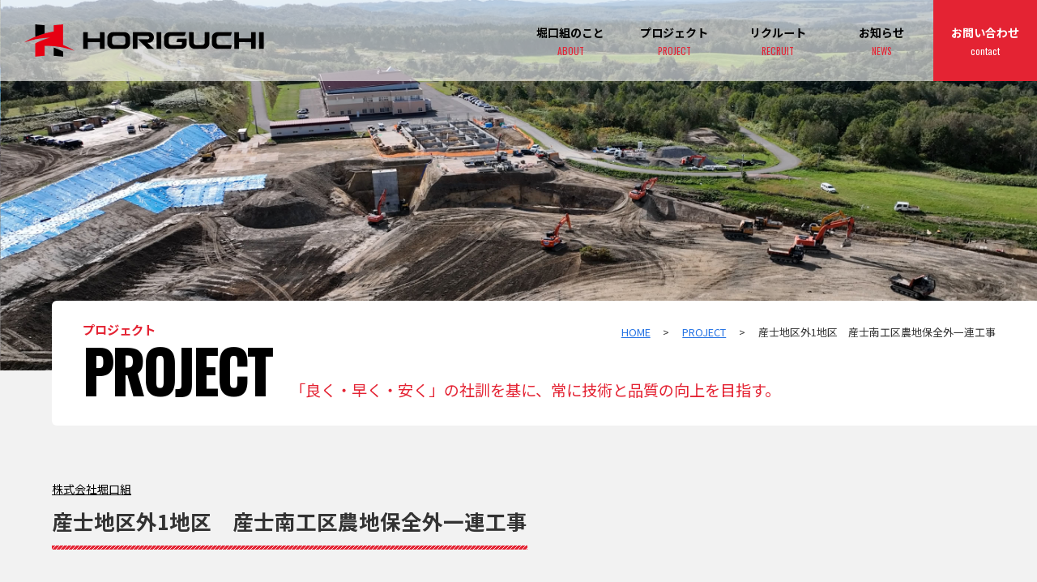

--- FILE ---
content_type: text/html; charset=UTF-8
request_url: https://www.horiguchikk.co.jp/project/%E7%94%A3%E5%A3%AB%E5%9C%B0%E5%8C%BA%E5%A4%961%E5%9C%B0%E5%8C%BA%E3%80%80%E7%94%A3%E5%A3%AB%E5%8D%97%E5%B7%A5%E5%8C%BA%E8%BE%B2%E5%9C%B0%E4%BF%9D%E5%85%A8%E5%A4%96%E4%B8%80%E9%80%A3%E5%B7%A5%E4%BA%8B/
body_size: 40841
content:
<!DOCTYPE html>
<html class="no-js" lang="ja">
<head>
<meta charset="utf-8">
<!--<title>産士地区外1地区　産士南工区農地保全外一連工事 | 株式会社堀口組 - 地域と共に、未来を創る株式会社堀口組 &#8211; 地域と共に、未来を創る</title>-->
<meta name="description" content="株式会社堀口組は、地域と共にをモットーに機械施工を得意とした土木建設業として、ICT技術の活用による生産性及び安全性の向上も推進しながら、地道に積み重ねてきた信頼と実績を決して崩すことのない精神で努めていきます。" />
<meta name="viewport" content="width=device-width,initial-scale=1.0">

<meta property = "og:title" content="株式会社堀口組 &#8211; 地域と共に、未来を創る">
<meta property = "og:image" content="https://www.horiguchikk.co.jp/img/ogp.png">
<meta property = "og:site_name" content="株式会社堀口組 &#8211; 地域と共に、未来を創る">
<meta property = "og:description" content="株式会社堀口組は、地域と共にをモットーに機械施工を得意とした土木建設業として、ICT技術の活用による生産性及び安全性の向上も推進しながら、地道に積み重ねてきた信頼と実績を決して崩すことのない精神で努めていきます。">
<meta property = "og:url" content="https://www.horiguchikk.co.jp/">
<meta name="format-detection" content="telephone=no">

<link rel="apple-touch-icon" sizes="180x180" href="https://www.horiguchikk.co.jp/img/common/android-chrome-512x512.png">
<link rel="apple-touch-icon" sizes="180x180" href="https://www.horiguchikk.co.jp/img/common/android-chrome-192x192.png">
<link rel="apple-touch-icon" sizes="180x180" href="https://www.horiguchikk.co.jp/img/common/apple-touch-icon.png">
<link rel="icon" type="image/png" sizes="32x32" href="https://www.horiguchikk.co.jp/img/common/favicon-32x32.png">
<link rel="icon" type="image/png" sizes="16x16" href="https://www.horiguchikk.co.jp/img/common/favicon-16x16.png">
<link rel="shortcut icon" href="https://www.horiguchikk.co.jp/img/common/favicon.ico">

<link rel="stylesheet" href="https://www.horiguchikk.co.jp/css/common.css">
<link rel="stylesheet" href="https://www.horiguchikk.co.jp/css/pc.css">
<link rel="stylesheet" href="https://www.horiguchikk.co.jp/css/sp.css">
<link href="https://fonts.googleapis.com/css2?family=Oswald:wght@200;400;500&family=Noto+Sans+JP:wght@400;700&display=swap" rel="stylesheet">

<script>(function(html){html.className = html.className.replace(/\bno-js\b/,'js')})(document.documentElement);</script>
<meta name='robots' content='index, follow, max-image-preview:large, max-snippet:-1, max-video-preview:-1' />

	<!-- This site is optimized with the Yoast SEO plugin v26.1.1 - https://yoast.com/wordpress/plugins/seo/ -->
	<title>産士地区外1地区　産士南工区農地保全外一連工事 | 株式会社堀口組 - 地域と共に、未来を創る</title>
	<link rel="canonical" href="https://www.horiguchikk.co.jp/project/産士地区外1地区　産士南工区農地保全外一連工事/" />
	<meta property="og:locale" content="ja_JP" />
	<meta property="og:type" content="article" />
	<meta property="og:title" content="産士地区外1地区　産士南工区農地保全外一連工事 | 株式会社堀口組 - 地域と共に、未来を創る" />
	<meta property="og:url" content="https://www.horiguchikk.co.jp/project/産士地区外1地区　産士南工区農地保全外一連工事/" />
	<meta property="og:site_name" content="株式会社堀口組 - 地域と共に、未来を創る" />
	<meta property="article:publisher" content="https://www.facebook.com/horiguchikk" />
	<meta property="article:modified_time" content="2022-10-21T09:29:56+00:00" />
	<meta property="og:image" content="https://www.horiguchikk.co.jp/wp/wp-content/uploads/2022/10/image4.jpg" />
	<meta property="og:image:width" content="400" />
	<meta property="og:image:height" content="266" />
	<meta property="og:image:type" content="image/jpeg" />
	<meta name="twitter:card" content="summary_large_image" />
	<script type="application/ld+json" class="yoast-schema-graph">{"@context":"https://schema.org","@graph":[{"@type":"WebPage","@id":"https://www.horiguchikk.co.jp/project/%E7%94%A3%E5%A3%AB%E5%9C%B0%E5%8C%BA%E5%A4%961%E5%9C%B0%E5%8C%BA%E3%80%80%E7%94%A3%E5%A3%AB%E5%8D%97%E5%B7%A5%E5%8C%BA%E8%BE%B2%E5%9C%B0%E4%BF%9D%E5%85%A8%E5%A4%96%E4%B8%80%E9%80%A3%E5%B7%A5%E4%BA%8B/","url":"https://www.horiguchikk.co.jp/project/%E7%94%A3%E5%A3%AB%E5%9C%B0%E5%8C%BA%E5%A4%961%E5%9C%B0%E5%8C%BA%E3%80%80%E7%94%A3%E5%A3%AB%E5%8D%97%E5%B7%A5%E5%8C%BA%E8%BE%B2%E5%9C%B0%E4%BF%9D%E5%85%A8%E5%A4%96%E4%B8%80%E9%80%A3%E5%B7%A5%E4%BA%8B/","name":"産士地区外1地区　産士南工区農地保全外一連工事 | 株式会社堀口組 - 地域と共に、未来を創る","isPartOf":{"@id":"https://www.horiguchikk.co.jp/#website"},"primaryImageOfPage":{"@id":"https://www.horiguchikk.co.jp/project/%E7%94%A3%E5%A3%AB%E5%9C%B0%E5%8C%BA%E5%A4%961%E5%9C%B0%E5%8C%BA%E3%80%80%E7%94%A3%E5%A3%AB%E5%8D%97%E5%B7%A5%E5%8C%BA%E8%BE%B2%E5%9C%B0%E4%BF%9D%E5%85%A8%E5%A4%96%E4%B8%80%E9%80%A3%E5%B7%A5%E4%BA%8B/#primaryimage"},"image":{"@id":"https://www.horiguchikk.co.jp/project/%E7%94%A3%E5%A3%AB%E5%9C%B0%E5%8C%BA%E5%A4%961%E5%9C%B0%E5%8C%BA%E3%80%80%E7%94%A3%E5%A3%AB%E5%8D%97%E5%B7%A5%E5%8C%BA%E8%BE%B2%E5%9C%B0%E4%BF%9D%E5%85%A8%E5%A4%96%E4%B8%80%E9%80%A3%E5%B7%A5%E4%BA%8B/#primaryimage"},"thumbnailUrl":"https://www.horiguchikk.co.jp/wp/wp-content/uploads/2022/10/image4.jpg","datePublished":"2020-04-16T09:28:00+00:00","dateModified":"2022-10-21T09:29:56+00:00","breadcrumb":{"@id":"https://www.horiguchikk.co.jp/project/%E7%94%A3%E5%A3%AB%E5%9C%B0%E5%8C%BA%E5%A4%961%E5%9C%B0%E5%8C%BA%E3%80%80%E7%94%A3%E5%A3%AB%E5%8D%97%E5%B7%A5%E5%8C%BA%E8%BE%B2%E5%9C%B0%E4%BF%9D%E5%85%A8%E5%A4%96%E4%B8%80%E9%80%A3%E5%B7%A5%E4%BA%8B/#breadcrumb"},"inLanguage":"ja","potentialAction":[{"@type":"ReadAction","target":["https://www.horiguchikk.co.jp/project/%E7%94%A3%E5%A3%AB%E5%9C%B0%E5%8C%BA%E5%A4%961%E5%9C%B0%E5%8C%BA%E3%80%80%E7%94%A3%E5%A3%AB%E5%8D%97%E5%B7%A5%E5%8C%BA%E8%BE%B2%E5%9C%B0%E4%BF%9D%E5%85%A8%E5%A4%96%E4%B8%80%E9%80%A3%E5%B7%A5%E4%BA%8B/"]}]},{"@type":"ImageObject","inLanguage":"ja","@id":"https://www.horiguchikk.co.jp/project/%E7%94%A3%E5%A3%AB%E5%9C%B0%E5%8C%BA%E5%A4%961%E5%9C%B0%E5%8C%BA%E3%80%80%E7%94%A3%E5%A3%AB%E5%8D%97%E5%B7%A5%E5%8C%BA%E8%BE%B2%E5%9C%B0%E4%BF%9D%E5%85%A8%E5%A4%96%E4%B8%80%E9%80%A3%E5%B7%A5%E4%BA%8B/#primaryimage","url":"https://www.horiguchikk.co.jp/wp/wp-content/uploads/2022/10/image4.jpg","contentUrl":"https://www.horiguchikk.co.jp/wp/wp-content/uploads/2022/10/image4.jpg","width":400,"height":266},{"@type":"BreadcrumbList","@id":"https://www.horiguchikk.co.jp/project/%E7%94%A3%E5%A3%AB%E5%9C%B0%E5%8C%BA%E5%A4%961%E5%9C%B0%E5%8C%BA%E3%80%80%E7%94%A3%E5%A3%AB%E5%8D%97%E5%B7%A5%E5%8C%BA%E8%BE%B2%E5%9C%B0%E4%BF%9D%E5%85%A8%E5%A4%96%E4%B8%80%E9%80%A3%E5%B7%A5%E4%BA%8B/#breadcrumb","itemListElement":[{"@type":"ListItem","position":1,"name":"ホーム","item":"https://www.horiguchikk.co.jp/"},{"@type":"ListItem","position":2,"name":"PROJECT","item":"https://www.horiguchikk.co.jp/project/"},{"@type":"ListItem","position":3,"name":"産士地区外1地区　産士南工区農地保全外一連工事"}]},{"@type":"WebSite","@id":"https://www.horiguchikk.co.jp/#website","url":"https://www.horiguchikk.co.jp/","name":"株式会社堀口組 - 地域と共に、未来を創る","description":"","publisher":{"@id":"https://www.horiguchikk.co.jp/#organization"},"potentialAction":[{"@type":"SearchAction","target":{"@type":"EntryPoint","urlTemplate":"https://www.horiguchikk.co.jp/?s={search_term_string}"},"query-input":{"@type":"PropertyValueSpecification","valueRequired":true,"valueName":"search_term_string"}}],"inLanguage":"ja"},{"@type":"Organization","@id":"https://www.horiguchikk.co.jp/#organization","name":"株式会社堀口組 - 地域と共に、未来を創る","url":"https://www.horiguchikk.co.jp/","logo":{"@type":"ImageObject","inLanguage":"ja","@id":"https://www.horiguchikk.co.jp/#/schema/logo/image/","url":"https://www.horiguchikk.co.jp/wp/wp-content/uploads/2022/12/ttl_logo.png","contentUrl":"https://www.horiguchikk.co.jp/wp/wp-content/uploads/2022/12/ttl_logo.png","width":592,"height":80,"caption":"株式会社堀口組 - 地域と共に、未来を創る"},"image":{"@id":"https://www.horiguchikk.co.jp/#/schema/logo/image/"},"sameAs":["https://www.facebook.com/horiguchikk"]}]}</script>
	<!-- / Yoast SEO plugin. -->


<link rel='dns-prefetch' href='//fonts.googleapis.com' />
<link rel="alternate" type="application/rss+xml" title="株式会社堀口組 - 地域と共に、未来を創る &raquo; フィード" href="https://www.horiguchikk.co.jp/feed/" />
<link rel="alternate" type="application/rss+xml" title="株式会社堀口組 - 地域と共に、未来を創る &raquo; コメントフィード" href="https://www.horiguchikk.co.jp/comments/feed/" />
<link rel="alternate" title="oEmbed (JSON)" type="application/json+oembed" href="https://www.horiguchikk.co.jp/wp-json/oembed/1.0/embed?url=https%3A%2F%2Fwww.horiguchikk.co.jp%2Fproject%2F%25E7%2594%25A3%25E5%25A3%25AB%25E5%259C%25B0%25E5%258C%25BA%25E5%25A4%25961%25E5%259C%25B0%25E5%258C%25BA%25E3%2580%2580%25E7%2594%25A3%25E5%25A3%25AB%25E5%258D%2597%25E5%25B7%25A5%25E5%258C%25BA%25E8%25BE%25B2%25E5%259C%25B0%25E4%25BF%259D%25E5%2585%25A8%25E5%25A4%2596%25E4%25B8%2580%25E9%2580%25A3%25E5%25B7%25A5%25E4%25BA%258B%2F" />
<link rel="alternate" title="oEmbed (XML)" type="text/xml+oembed" href="https://www.horiguchikk.co.jp/wp-json/oembed/1.0/embed?url=https%3A%2F%2Fwww.horiguchikk.co.jp%2Fproject%2F%25E7%2594%25A3%25E5%25A3%25AB%25E5%259C%25B0%25E5%258C%25BA%25E5%25A4%25961%25E5%259C%25B0%25E5%258C%25BA%25E3%2580%2580%25E7%2594%25A3%25E5%25A3%25AB%25E5%258D%2597%25E5%25B7%25A5%25E5%258C%25BA%25E8%25BE%25B2%25E5%259C%25B0%25E4%25BF%259D%25E5%2585%25A8%25E5%25A4%2596%25E4%25B8%2580%25E9%2580%25A3%25E5%25B7%25A5%25E4%25BA%258B%2F&#038;format=xml" />
<style id='wp-img-auto-sizes-contain-inline-css'>
img:is([sizes=auto i],[sizes^="auto," i]){contain-intrinsic-size:3000px 1500px}
/*# sourceURL=wp-img-auto-sizes-contain-inline-css */
</style>
<style id='wp-emoji-styles-inline-css'>

	img.wp-smiley, img.emoji {
		display: inline !important;
		border: none !important;
		box-shadow: none !important;
		height: 1em !important;
		width: 1em !important;
		margin: 0 0.07em !important;
		vertical-align: -0.1em !important;
		background: none !important;
		padding: 0 !important;
	}
/*# sourceURL=wp-emoji-styles-inline-css */
</style>
<style id='wp-block-library-inline-css'>
:root{--wp-block-synced-color:#7a00df;--wp-block-synced-color--rgb:122,0,223;--wp-bound-block-color:var(--wp-block-synced-color);--wp-editor-canvas-background:#ddd;--wp-admin-theme-color:#007cba;--wp-admin-theme-color--rgb:0,124,186;--wp-admin-theme-color-darker-10:#006ba1;--wp-admin-theme-color-darker-10--rgb:0,107,160.5;--wp-admin-theme-color-darker-20:#005a87;--wp-admin-theme-color-darker-20--rgb:0,90,135;--wp-admin-border-width-focus:2px}@media (min-resolution:192dpi){:root{--wp-admin-border-width-focus:1.5px}}.wp-element-button{cursor:pointer}:root .has-very-light-gray-background-color{background-color:#eee}:root .has-very-dark-gray-background-color{background-color:#313131}:root .has-very-light-gray-color{color:#eee}:root .has-very-dark-gray-color{color:#313131}:root .has-vivid-green-cyan-to-vivid-cyan-blue-gradient-background{background:linear-gradient(135deg,#00d084,#0693e3)}:root .has-purple-crush-gradient-background{background:linear-gradient(135deg,#34e2e4,#4721fb 50%,#ab1dfe)}:root .has-hazy-dawn-gradient-background{background:linear-gradient(135deg,#faaca8,#dad0ec)}:root .has-subdued-olive-gradient-background{background:linear-gradient(135deg,#fafae1,#67a671)}:root .has-atomic-cream-gradient-background{background:linear-gradient(135deg,#fdd79a,#004a59)}:root .has-nightshade-gradient-background{background:linear-gradient(135deg,#330968,#31cdcf)}:root .has-midnight-gradient-background{background:linear-gradient(135deg,#020381,#2874fc)}:root{--wp--preset--font-size--normal:16px;--wp--preset--font-size--huge:42px}.has-regular-font-size{font-size:1em}.has-larger-font-size{font-size:2.625em}.has-normal-font-size{font-size:var(--wp--preset--font-size--normal)}.has-huge-font-size{font-size:var(--wp--preset--font-size--huge)}.has-text-align-center{text-align:center}.has-text-align-left{text-align:left}.has-text-align-right{text-align:right}.has-fit-text{white-space:nowrap!important}#end-resizable-editor-section{display:none}.aligncenter{clear:both}.items-justified-left{justify-content:flex-start}.items-justified-center{justify-content:center}.items-justified-right{justify-content:flex-end}.items-justified-space-between{justify-content:space-between}.screen-reader-text{border:0;clip-path:inset(50%);height:1px;margin:-1px;overflow:hidden;padding:0;position:absolute;width:1px;word-wrap:normal!important}.screen-reader-text:focus{background-color:#ddd;clip-path:none;color:#444;display:block;font-size:1em;height:auto;left:5px;line-height:normal;padding:15px 23px 14px;text-decoration:none;top:5px;width:auto;z-index:100000}html :where(.has-border-color){border-style:solid}html :where([style*=border-top-color]){border-top-style:solid}html :where([style*=border-right-color]){border-right-style:solid}html :where([style*=border-bottom-color]){border-bottom-style:solid}html :where([style*=border-left-color]){border-left-style:solid}html :where([style*=border-width]){border-style:solid}html :where([style*=border-top-width]){border-top-style:solid}html :where([style*=border-right-width]){border-right-style:solid}html :where([style*=border-bottom-width]){border-bottom-style:solid}html :where([style*=border-left-width]){border-left-style:solid}html :where(img[class*=wp-image-]){height:auto;max-width:100%}:where(figure){margin:0 0 1em}html :where(.is-position-sticky){--wp-admin--admin-bar--position-offset:var(--wp-admin--admin-bar--height,0px)}@media screen and (max-width:600px){html :where(.is-position-sticky){--wp-admin--admin-bar--position-offset:0px}}

/*# sourceURL=wp-block-library-inline-css */
</style><style id='global-styles-inline-css'>
:root{--wp--preset--aspect-ratio--square: 1;--wp--preset--aspect-ratio--4-3: 4/3;--wp--preset--aspect-ratio--3-4: 3/4;--wp--preset--aspect-ratio--3-2: 3/2;--wp--preset--aspect-ratio--2-3: 2/3;--wp--preset--aspect-ratio--16-9: 16/9;--wp--preset--aspect-ratio--9-16: 9/16;--wp--preset--color--black: #000000;--wp--preset--color--cyan-bluish-gray: #abb8c3;--wp--preset--color--white: #ffffff;--wp--preset--color--pale-pink: #f78da7;--wp--preset--color--vivid-red: #cf2e2e;--wp--preset--color--luminous-vivid-orange: #ff6900;--wp--preset--color--luminous-vivid-amber: #fcb900;--wp--preset--color--light-green-cyan: #7bdcb5;--wp--preset--color--vivid-green-cyan: #00d084;--wp--preset--color--pale-cyan-blue: #8ed1fc;--wp--preset--color--vivid-cyan-blue: #0693e3;--wp--preset--color--vivid-purple: #9b51e0;--wp--preset--gradient--vivid-cyan-blue-to-vivid-purple: linear-gradient(135deg,rgb(6,147,227) 0%,rgb(155,81,224) 100%);--wp--preset--gradient--light-green-cyan-to-vivid-green-cyan: linear-gradient(135deg,rgb(122,220,180) 0%,rgb(0,208,130) 100%);--wp--preset--gradient--luminous-vivid-amber-to-luminous-vivid-orange: linear-gradient(135deg,rgb(252,185,0) 0%,rgb(255,105,0) 100%);--wp--preset--gradient--luminous-vivid-orange-to-vivid-red: linear-gradient(135deg,rgb(255,105,0) 0%,rgb(207,46,46) 100%);--wp--preset--gradient--very-light-gray-to-cyan-bluish-gray: linear-gradient(135deg,rgb(238,238,238) 0%,rgb(169,184,195) 100%);--wp--preset--gradient--cool-to-warm-spectrum: linear-gradient(135deg,rgb(74,234,220) 0%,rgb(151,120,209) 20%,rgb(207,42,186) 40%,rgb(238,44,130) 60%,rgb(251,105,98) 80%,rgb(254,248,76) 100%);--wp--preset--gradient--blush-light-purple: linear-gradient(135deg,rgb(255,206,236) 0%,rgb(152,150,240) 100%);--wp--preset--gradient--blush-bordeaux: linear-gradient(135deg,rgb(254,205,165) 0%,rgb(254,45,45) 50%,rgb(107,0,62) 100%);--wp--preset--gradient--luminous-dusk: linear-gradient(135deg,rgb(255,203,112) 0%,rgb(199,81,192) 50%,rgb(65,88,208) 100%);--wp--preset--gradient--pale-ocean: linear-gradient(135deg,rgb(255,245,203) 0%,rgb(182,227,212) 50%,rgb(51,167,181) 100%);--wp--preset--gradient--electric-grass: linear-gradient(135deg,rgb(202,248,128) 0%,rgb(113,206,126) 100%);--wp--preset--gradient--midnight: linear-gradient(135deg,rgb(2,3,129) 0%,rgb(40,116,252) 100%);--wp--preset--font-size--small: 13px;--wp--preset--font-size--medium: 20px;--wp--preset--font-size--large: 36px;--wp--preset--font-size--x-large: 42px;--wp--preset--spacing--20: 0.44rem;--wp--preset--spacing--30: 0.67rem;--wp--preset--spacing--40: 1rem;--wp--preset--spacing--50: 1.5rem;--wp--preset--spacing--60: 2.25rem;--wp--preset--spacing--70: 3.38rem;--wp--preset--spacing--80: 5.06rem;--wp--preset--shadow--natural: 6px 6px 9px rgba(0, 0, 0, 0.2);--wp--preset--shadow--deep: 12px 12px 50px rgba(0, 0, 0, 0.4);--wp--preset--shadow--sharp: 6px 6px 0px rgba(0, 0, 0, 0.2);--wp--preset--shadow--outlined: 6px 6px 0px -3px rgb(255, 255, 255), 6px 6px rgb(0, 0, 0);--wp--preset--shadow--crisp: 6px 6px 0px rgb(0, 0, 0);}:where(.is-layout-flex){gap: 0.5em;}:where(.is-layout-grid){gap: 0.5em;}body .is-layout-flex{display: flex;}.is-layout-flex{flex-wrap: wrap;align-items: center;}.is-layout-flex > :is(*, div){margin: 0;}body .is-layout-grid{display: grid;}.is-layout-grid > :is(*, div){margin: 0;}:where(.wp-block-columns.is-layout-flex){gap: 2em;}:where(.wp-block-columns.is-layout-grid){gap: 2em;}:where(.wp-block-post-template.is-layout-flex){gap: 1.25em;}:where(.wp-block-post-template.is-layout-grid){gap: 1.25em;}.has-black-color{color: var(--wp--preset--color--black) !important;}.has-cyan-bluish-gray-color{color: var(--wp--preset--color--cyan-bluish-gray) !important;}.has-white-color{color: var(--wp--preset--color--white) !important;}.has-pale-pink-color{color: var(--wp--preset--color--pale-pink) !important;}.has-vivid-red-color{color: var(--wp--preset--color--vivid-red) !important;}.has-luminous-vivid-orange-color{color: var(--wp--preset--color--luminous-vivid-orange) !important;}.has-luminous-vivid-amber-color{color: var(--wp--preset--color--luminous-vivid-amber) !important;}.has-light-green-cyan-color{color: var(--wp--preset--color--light-green-cyan) !important;}.has-vivid-green-cyan-color{color: var(--wp--preset--color--vivid-green-cyan) !important;}.has-pale-cyan-blue-color{color: var(--wp--preset--color--pale-cyan-blue) !important;}.has-vivid-cyan-blue-color{color: var(--wp--preset--color--vivid-cyan-blue) !important;}.has-vivid-purple-color{color: var(--wp--preset--color--vivid-purple) !important;}.has-black-background-color{background-color: var(--wp--preset--color--black) !important;}.has-cyan-bluish-gray-background-color{background-color: var(--wp--preset--color--cyan-bluish-gray) !important;}.has-white-background-color{background-color: var(--wp--preset--color--white) !important;}.has-pale-pink-background-color{background-color: var(--wp--preset--color--pale-pink) !important;}.has-vivid-red-background-color{background-color: var(--wp--preset--color--vivid-red) !important;}.has-luminous-vivid-orange-background-color{background-color: var(--wp--preset--color--luminous-vivid-orange) !important;}.has-luminous-vivid-amber-background-color{background-color: var(--wp--preset--color--luminous-vivid-amber) !important;}.has-light-green-cyan-background-color{background-color: var(--wp--preset--color--light-green-cyan) !important;}.has-vivid-green-cyan-background-color{background-color: var(--wp--preset--color--vivid-green-cyan) !important;}.has-pale-cyan-blue-background-color{background-color: var(--wp--preset--color--pale-cyan-blue) !important;}.has-vivid-cyan-blue-background-color{background-color: var(--wp--preset--color--vivid-cyan-blue) !important;}.has-vivid-purple-background-color{background-color: var(--wp--preset--color--vivid-purple) !important;}.has-black-border-color{border-color: var(--wp--preset--color--black) !important;}.has-cyan-bluish-gray-border-color{border-color: var(--wp--preset--color--cyan-bluish-gray) !important;}.has-white-border-color{border-color: var(--wp--preset--color--white) !important;}.has-pale-pink-border-color{border-color: var(--wp--preset--color--pale-pink) !important;}.has-vivid-red-border-color{border-color: var(--wp--preset--color--vivid-red) !important;}.has-luminous-vivid-orange-border-color{border-color: var(--wp--preset--color--luminous-vivid-orange) !important;}.has-luminous-vivid-amber-border-color{border-color: var(--wp--preset--color--luminous-vivid-amber) !important;}.has-light-green-cyan-border-color{border-color: var(--wp--preset--color--light-green-cyan) !important;}.has-vivid-green-cyan-border-color{border-color: var(--wp--preset--color--vivid-green-cyan) !important;}.has-pale-cyan-blue-border-color{border-color: var(--wp--preset--color--pale-cyan-blue) !important;}.has-vivid-cyan-blue-border-color{border-color: var(--wp--preset--color--vivid-cyan-blue) !important;}.has-vivid-purple-border-color{border-color: var(--wp--preset--color--vivid-purple) !important;}.has-vivid-cyan-blue-to-vivid-purple-gradient-background{background: var(--wp--preset--gradient--vivid-cyan-blue-to-vivid-purple) !important;}.has-light-green-cyan-to-vivid-green-cyan-gradient-background{background: var(--wp--preset--gradient--light-green-cyan-to-vivid-green-cyan) !important;}.has-luminous-vivid-amber-to-luminous-vivid-orange-gradient-background{background: var(--wp--preset--gradient--luminous-vivid-amber-to-luminous-vivid-orange) !important;}.has-luminous-vivid-orange-to-vivid-red-gradient-background{background: var(--wp--preset--gradient--luminous-vivid-orange-to-vivid-red) !important;}.has-very-light-gray-to-cyan-bluish-gray-gradient-background{background: var(--wp--preset--gradient--very-light-gray-to-cyan-bluish-gray) !important;}.has-cool-to-warm-spectrum-gradient-background{background: var(--wp--preset--gradient--cool-to-warm-spectrum) !important;}.has-blush-light-purple-gradient-background{background: var(--wp--preset--gradient--blush-light-purple) !important;}.has-blush-bordeaux-gradient-background{background: var(--wp--preset--gradient--blush-bordeaux) !important;}.has-luminous-dusk-gradient-background{background: var(--wp--preset--gradient--luminous-dusk) !important;}.has-pale-ocean-gradient-background{background: var(--wp--preset--gradient--pale-ocean) !important;}.has-electric-grass-gradient-background{background: var(--wp--preset--gradient--electric-grass) !important;}.has-midnight-gradient-background{background: var(--wp--preset--gradient--midnight) !important;}.has-small-font-size{font-size: var(--wp--preset--font-size--small) !important;}.has-medium-font-size{font-size: var(--wp--preset--font-size--medium) !important;}.has-large-font-size{font-size: var(--wp--preset--font-size--large) !important;}.has-x-large-font-size{font-size: var(--wp--preset--font-size--x-large) !important;}
/*# sourceURL=global-styles-inline-css */
</style>

<style id='classic-theme-styles-inline-css'>
/*! This file is auto-generated */
.wp-block-button__link{color:#fff;background-color:#32373c;border-radius:9999px;box-shadow:none;text-decoration:none;padding:calc(.667em + 2px) calc(1.333em + 2px);font-size:1.125em}.wp-block-file__button{background:#32373c;color:#fff;text-decoration:none}
/*# sourceURL=/wp-includes/css/classic-themes.min.css */
</style>
<link rel='stylesheet' id='twentysixteen-fonts-css' href='https://fonts.googleapis.com/css?family=Merriweather%3A400%2C700%2C900%2C400italic%2C700italic%2C900italic%7CMontserrat%3A400%2C700%7CInconsolata%3A400&#038;subset=latin%2Clatin-ext' media='all' />
<link rel='stylesheet' id='genericons-css' href='https://www.horiguchikk.co.jp/wp/wp-content/themes/horiguchikk/genericons/genericons.css?ver=3.4.1' media='all' />
<link rel='stylesheet' id='twentysixteen-style-css' href='https://www.horiguchikk.co.jp/wp/wp-content/themes/horiguchikk/style.css?ver=6.9' media='all' />
<link rel='stylesheet' id='wp-pagenavi-css' href='https://www.horiguchikk.co.jp/wp/wp-content/plugins/wp-pagenavi/pagenavi-css.css?ver=2.70' media='all' />
<script src="https://www.horiguchikk.co.jp/wp/wp-includes/js/jquery/jquery.min.js?ver=3.7.1" id="jquery-core-js"></script>
<script src="https://www.horiguchikk.co.jp/wp/wp-includes/js/jquery/jquery-migrate.min.js?ver=3.4.1" id="jquery-migrate-js"></script>
<link rel="https://api.w.org/" href="https://www.horiguchikk.co.jp/wp-json/" /><link rel="alternate" title="JSON" type="application/json" href="https://www.horiguchikk.co.jp/wp-json/wp/v2/project/121" /><link rel="EditURI" type="application/rsd+xml" title="RSD" href="https://www.horiguchikk.co.jp/wp/xmlrpc.php?rsd" />
<meta name="generator" content="WordPress 6.9" />
<link rel='shortlink' href='https://www.horiguchikk.co.jp/?p=121' />

<!-- Google tag (gtag.js) -->
<script async src="https://www.googletagmanager.com/gtag/js?id=G-3D2WNHTH11"></script>
<script>
  window.dataLayer = window.dataLayer || [];
  function gtag(){dataLayer.push(arguments);}
  gtag('js', new Date());

  gtag('config', 'G-3D2WNHTH11');
  gtag('config', 'UA-248658841-1');
</script>

</head>

<body id="top">

<header>
	<h1><a href="https://www.horiguchikk.co.jp/"><img src="https://www.horiguchikk.co.jp/img/common/ttl_logo.png" width="592" height="80" alt="株式会社堀口組"></a></h1>
	<div id="headIn">
		<nav>
			<ul>
				<li><span class="pc">堀口組のこと<span>ABOUT</span></span>
				<a href="javascript:void(0)" class="sp">堀口組のこと<span>ABOUT</span></a>
					<div>
						<ul>
							<li><a href="https://www.horiguchikk.co.jp/about-philosophy/">理念 <em>-PHILOSOPHY-</em></a></li>
							<li><a href="https://www.horiguchikk.co.jp/about-pride/">自信と誇り <em>-PRIDE-</em></a></li>
							<li><a href="https://www.horiguchikk.co.jp/about-history/">沿革 <em>-HISTORY-</em></a></li>
							<li><a href="https://www.horiguchikk.co.jp/about-location/">支店・営業所・関連企業 <em>-LOCATION-</em></a></li>
						</ul>
					</div>
				</li>
				<li><a href="https://www.horiguchikk.co.jp/project/">プロジェクト<span>PROJECT</span></a></li>
				<li><span class="pc">リクルート<span>RECRUIT</span></span>
				<a href="javascript:void(0)" class="sp">リクルート<span>RECRUIT</span></a>
					<div>
						<ul>
							<li><a href="https://www.horiguchikk.co.jp/recruit">採用情報 <em>-RECRUIT-</em></a></li>
							<!--<li><a href="https://www.horiguchikk.co.jp/recruit#movie01">求人ムービー</a></li>
							<li><a href="https://www.horiguchikk.co.jp/recruit#movie02">会社紹介ムービー</a></li>-->
							<li><a href="https://www.horiguchikk.co.jp/recruit-new-guid">新卒採用</a></li>
							<li><a href="https://www.horiguchikk.co.jp/recruit-new-entry">- 新卒採用エントリー</a></li>
							<li><a href="https://job.mynavi.jp/26/pc/search/corp279908/outline.html" target="_blank">- マイナビ2026</a></li>
							<li><a href="https://job.mynavi.jp/27/pc/search/corp279908/outline.html" target="_blank">- マイナビ2027</a></li>
							<li><a href="https://www.horiguchikk.co.jp/recruit-mid-guid">一般採用</a></li>
							<li><a href="https://www.horiguchikk.co.jp/recruit-mid-entry">- 一般採用エントリー</a></li>
						</ul>
					</div>
				</li>
				
				<li><a href="https://www.horiguchikk.co.jp/news/">お知らせ<span>NEWS</span></a></li>
				<li><a href="https://www.horiguchikk.co.jp/contact/">お問い合わせ<span>contact</span></a></li>
			</ul>
		</nav>
	</div>
	<div id="triggerBox"><a class="menu-trigger" href="javascript:;"><span></span><span></span><span></span></a></div>
</header>


<section class="mv_ttl mv_project">
	<div class="contents">
		<h1>プロジェクト<span>PROJECT</span></h1>
		<h2>「良く・早く・安く」の社訓を基に、常に技術と品質の向上を目指す。</h2>
		<div class="path">
			<span property="itemListElement" typeof="ListItem"><a property="item" typeof="WebPage" title="株式会社堀口組" href="http://horiguchikk.co.jp" class="home"><span property="name">HOME</span></a><meta property="position" content="1"></span> &gt; 
							<!-- Breadcrumb NavXT 7.4.1 -->
<span property="itemListElement" typeof="ListItem"><a property="item" typeof="WebPage" title="PROJECTへ移動する" href="https://www.horiguchikk.co.jp/project/" class="archive post-project-archive" ><span property="name">PROJECT</span></a><meta property="position" content="1"></span> &gt; <span property="itemListElement" typeof="ListItem"><span property="name" class="post post-project current-item">産士地区外1地区　産士南工区農地保全外一連工事</span><meta property="url" content="https://www.horiguchikk.co.jp/project/%E7%94%A3%E5%A3%AB%E5%9C%B0%E5%8C%BA%E5%A4%961%E5%9C%B0%E5%8C%BA%E3%80%80%E7%94%A3%E5%A3%AB%E5%8D%97%E5%B7%A5%E5%8C%BA%E8%BE%B2%E5%9C%B0%E4%BF%9D%E5%85%A8%E5%A4%96%E4%B8%80%E9%80%A3%E5%B7%A5%E4%BA%8B/"><meta property="position" content="2"></span>					</div>
	</div>
</section>

<article>
	<section class="box_detail">
		<h2>
			<span><a href="https://www.horiguchikk.co.jp/project-category/horiguchikk/">株式会社堀⼝組</a></span>
			産士地区外1地区　産士南工区農地保全外一連工事</h2>
		<dl>
			<dt>
									<img width="400" height="266" src="https://www.horiguchikk.co.jp/wp/wp-content/uploads/2022/10/image4.jpg" class="attachment-post-thumbnail size-post-thumbnail wp-post-image" alt="" decoding="async" fetchpriority="high" srcset="https://www.horiguchikk.co.jp/wp/wp-content/uploads/2022/10/image4.jpg 400w, https://www.horiguchikk.co.jp/wp/wp-content/uploads/2022/10/image4-300x200.jpg 300w" sizes="(max-width: 709px) 85vw, (max-width: 909px) 67vw, (max-width: 984px) 60vw, (max-width: 1362px) 62vw, 840px" />							</dt>
			<dd>
								<dl>
					<dt>工事場所</dt>
					<dd>天塩町</dd>
				</dl>
												<dl>
					<dt>工期</dt>
					<dd>2020年04月16日～2020年12月21日</dd>
				</dl>
												<dl>
					<dt>発注者</dt>
					<dd>留萌開発建設部</dd>
				</dl>
												<dl>
					<dt>受注者名</dt>
					<dd>株式会社堀口組</dd>
				</dl>
							</dd>
		</dl>
		
		<p class="btn btn_l"><a class="sns__facebook" href="http://www.facebook.com/share.php?u=https://www.horiguchikk.co.jp/project/%E7%94%A3%E5%A3%AB%E5%9C%B0%E5%8C%BA%E5%A4%961%E5%9C%B0%E5%8C%BA%E3%80%80%E7%94%A3%E5%A3%AB%E5%8D%97%E5%B7%A5%E5%8C%BA%E8%BE%B2%E5%9C%B0%E4%BF%9D%E5%85%A8%E5%A4%96%E4%B8%80%E9%80%A3%E5%B7%A5%E4%BA%8B/" target="_blank" rel="nofollow noopener">Facebokでシェアする</a></p>
		
		<!--
		<nav class="navigation pagination clear">
			<div class="nav-links">
				<span class="prev page-numbers"><a href="https://www.horiguchikk.co.jp/project/%E5%90%8D%E5%AF%84%E9%81%A0%E5%88%A5%E7%B7%9A%E3%80%80%E9%98%B2%E7%81%BDa%E5%9C%B0%E6%96%B9%E9%81%93%E5%B7%A5%E4%BA%8B%EF%BC%88%E5%A5%A5%E5%B3%B6%E6%A9%8B%E4%B8%8A%E9%83%A8%E5%B7%A5%EF%BC%89%EF%BC%88%E5%82%B5%E5%8B%99%EF%BC%89/" rel="prev">&lt;</a></span>
				<span class="next page-numbers"><a href="https://www.horiguchikk.co.jp/project/%E5%8B%87%E6%89%95%E6%9D%B1%E9%83%A8%E5%9C%B0%E5%8C%BA%E5%AF%8C%E9%87%8E%E7%94%A8%E6%B0%B4%E8%B7%AF%E7%BE%8E%E9%87%8C%E4%B8%8A%E6%B5%81%E5%B7%A5%E5%8C%BA%E5%A4%96%E4%B8%80%E9%80%A3%E7%81%BD%E5%AE%B3%E5%BE%A9%E6%97%A7%E5%B7%A5%E4%BA%8B" rel="next">&gt;</a></span>
			</div>
		</nav>
		-->
		
	</section>
</article>

<footer>
	<h2>CONTACT<span>お問い合わせ</span></h2>
	<p>ご相談・ご質問等ございましたら、<br>お気軽にお問い合わせください。</p>
	<p class="btn"><a href="https://www.horiguchikk.co.jp/contact/">お問い合わせ</a></p>
	<div class="contents">
		<div class="box_left">
			<h2><a href="https://www.horiguchikk.co.jp/"><img src="https://www.horiguchikk.co.jp/img/common/ttl_logo.png" width="592" height="80" alt="株式会社堀口組"></a></h2>
			<div class="sns">
				<a href="https://www.facebook.com/horiguchikk/" target="_blank"><img src="https://www.horiguchikk.co.jp/img/common/icon_fb2.png" width="50" height="100" alt="株式会社堀口組Facebook">…follow us</a>
			</div>
		</div>
		<div class="box_footer_link">
			<ul>
				<li><a href="https://www.horiguchikk.co.jp/about-philosophy/">堀口組のこと</a></li>
				<li><a href="https://www.horiguchikk.co.jp/project/">プロジェクト</a></li>
				<li><a href="https://www.horiguchikk.co.jp/recruit/">リクルート</a></li>
				<li><a href="https://www.horiguchikk.co.jp/news/">お知らせ</a></li>
				<li><a href="https://www.horiguchikk.co.jp/contact/">お問い合わせ</a></li>
			</ul>
			<ul>
				<li><a href="https://www.horiguchikk.co.jp/sitepolicy/">サイトポリシー</a></li>
				<li><a href="https://www.horiguchikk.co.jp/privacypolicy/">個人情報保護ポリシー</a></li>
			</ul>
		</div>		
		<p class="copyright">Copyright © HORIGUCHI CORPORATION CO.,Ltd . All Rights Reserved</p>
	</div>
</footer>

<div class="sns_button">
	<a class="sns__facebook" href="https://www.facebook.com/horiguchikk" target="_blank"><img src="https://www.horiguchikk.co.jp/img/common/icon_fb.png" alt="株式会社堀口組Facebookページ"></a>
</div>
<div id="page-top" class="clear cf">
	<a href="#top"><img src="https://www.horiguchikk.co.jp/img/common/btn_pagetop.png" alt="ページトップへ"></a>
</div>

<script type="speculationrules">
{"prefetch":[{"source":"document","where":{"and":[{"href_matches":"/*"},{"not":{"href_matches":["/wp/wp-*.php","/wp/wp-admin/*","/wp/wp-content/uploads/*","/wp/wp-content/*","/wp/wp-content/plugins/*","/wp/wp-content/themes/horiguchikk/*","/*\\?(.+)"]}},{"not":{"selector_matches":"a[rel~=\"nofollow\"]"}},{"not":{"selector_matches":".no-prefetch, .no-prefetch a"}}]},"eagerness":"conservative"}]}
</script>
<script src="https://www.horiguchikk.co.jp/wp/wp-content/themes/horiguchikk/js/skip-link-focus-fix.js?ver=20150825" id="twentysixteen-skip-link-focus-fix-js"></script>
<script id="twentysixteen-script-js-extra">
/* <![CDATA[ */
var screenReaderText = {"expand":"expand child menu","collapse":"collapse child menu"};
//# sourceURL=twentysixteen-script-js-extra
/* ]]> */
</script>
<script src="https://www.horiguchikk.co.jp/wp/wp-content/themes/horiguchikk/js/functions.js?ver=20150825" id="twentysixteen-script-js"></script>
<script id="wp-emoji-settings" type="application/json">
{"baseUrl":"https://s.w.org/images/core/emoji/17.0.2/72x72/","ext":".png","svgUrl":"https://s.w.org/images/core/emoji/17.0.2/svg/","svgExt":".svg","source":{"concatemoji":"https://www.horiguchikk.co.jp/wp/wp-includes/js/wp-emoji-release.min.js?ver=6.9"}}
</script>
<script type="module">
/* <![CDATA[ */
/*! This file is auto-generated */
const a=JSON.parse(document.getElementById("wp-emoji-settings").textContent),o=(window._wpemojiSettings=a,"wpEmojiSettingsSupports"),s=["flag","emoji"];function i(e){try{var t={supportTests:e,timestamp:(new Date).valueOf()};sessionStorage.setItem(o,JSON.stringify(t))}catch(e){}}function c(e,t,n){e.clearRect(0,0,e.canvas.width,e.canvas.height),e.fillText(t,0,0);t=new Uint32Array(e.getImageData(0,0,e.canvas.width,e.canvas.height).data);e.clearRect(0,0,e.canvas.width,e.canvas.height),e.fillText(n,0,0);const a=new Uint32Array(e.getImageData(0,0,e.canvas.width,e.canvas.height).data);return t.every((e,t)=>e===a[t])}function p(e,t){e.clearRect(0,0,e.canvas.width,e.canvas.height),e.fillText(t,0,0);var n=e.getImageData(16,16,1,1);for(let e=0;e<n.data.length;e++)if(0!==n.data[e])return!1;return!0}function u(e,t,n,a){switch(t){case"flag":return n(e,"\ud83c\udff3\ufe0f\u200d\u26a7\ufe0f","\ud83c\udff3\ufe0f\u200b\u26a7\ufe0f")?!1:!n(e,"\ud83c\udde8\ud83c\uddf6","\ud83c\udde8\u200b\ud83c\uddf6")&&!n(e,"\ud83c\udff4\udb40\udc67\udb40\udc62\udb40\udc65\udb40\udc6e\udb40\udc67\udb40\udc7f","\ud83c\udff4\u200b\udb40\udc67\u200b\udb40\udc62\u200b\udb40\udc65\u200b\udb40\udc6e\u200b\udb40\udc67\u200b\udb40\udc7f");case"emoji":return!a(e,"\ud83e\u1fac8")}return!1}function f(e,t,n,a){let r;const o=(r="undefined"!=typeof WorkerGlobalScope&&self instanceof WorkerGlobalScope?new OffscreenCanvas(300,150):document.createElement("canvas")).getContext("2d",{willReadFrequently:!0}),s=(o.textBaseline="top",o.font="600 32px Arial",{});return e.forEach(e=>{s[e]=t(o,e,n,a)}),s}function r(e){var t=document.createElement("script");t.src=e,t.defer=!0,document.head.appendChild(t)}a.supports={everything:!0,everythingExceptFlag:!0},new Promise(t=>{let n=function(){try{var e=JSON.parse(sessionStorage.getItem(o));if("object"==typeof e&&"number"==typeof e.timestamp&&(new Date).valueOf()<e.timestamp+604800&&"object"==typeof e.supportTests)return e.supportTests}catch(e){}return null}();if(!n){if("undefined"!=typeof Worker&&"undefined"!=typeof OffscreenCanvas&&"undefined"!=typeof URL&&URL.createObjectURL&&"undefined"!=typeof Blob)try{var e="postMessage("+f.toString()+"("+[JSON.stringify(s),u.toString(),c.toString(),p.toString()].join(",")+"));",a=new Blob([e],{type:"text/javascript"});const r=new Worker(URL.createObjectURL(a),{name:"wpTestEmojiSupports"});return void(r.onmessage=e=>{i(n=e.data),r.terminate(),t(n)})}catch(e){}i(n=f(s,u,c,p))}t(n)}).then(e=>{for(const n in e)a.supports[n]=e[n],a.supports.everything=a.supports.everything&&a.supports[n],"flag"!==n&&(a.supports.everythingExceptFlag=a.supports.everythingExceptFlag&&a.supports[n]);var t;a.supports.everythingExceptFlag=a.supports.everythingExceptFlag&&!a.supports.flag,a.supports.everything||((t=a.source||{}).concatemoji?r(t.concatemoji):t.wpemoji&&t.twemoji&&(r(t.twemoji),r(t.wpemoji)))});
//# sourceURL=https://www.horiguchikk.co.jp/wp/wp-includes/js/wp-emoji-loader.min.js
/* ]]> */
</script>

<!--スマホメニュー-->
<script src="https://ajax.googleapis.com/ajax/libs/jquery/1.12.4/jquery.min.js"></script>
<script src="https://cdnjs.cloudflare.com/ajax/libs/jquery-easing/1.3/jquery.easing.min.js"></script>
<script>window.jQuery || document.write('<script src="https://www.horiguchikk.co.jp/js/jquery.min.js"><\/script>')</script>
<script>window.jQuery.easing.def || document.write('<script src="https://www.horiguchikk.co.jp/js/jquery.easing.min.js"><\/script>')</script>
<script>


$(function(){
	$("nav ul li a").on("click", function() {
		$(this).next().slideToggle();
		$(this).toggleClass("active");//追加部分
	});
});



$(function(){
    //MENU TRIGGER
	$(".menu-trigger").click(function(){
		$(this).toggleClass("active navClose");
		$("#headIn").toggleClass("active");
        var pointY = $(window).scrollTop();
		if($(this).hasClass("active")){
            $("body").css({'position': 'fixed','top': -pointY,'width': '100%' });
		}else{
            $("body").css({'position': '','top': '','width': '' });
		}
        $(".navClose").click(function(){
            $(window).scrollTop(pointY);
        });
	});
});


var timer = false;
$(window).resize(function() {
    if (timer !== false) {
        clearTimeout(timer);
    }
    timer = setTimeout(function() {
        $("nav ul li a").removeClass("active");
        $("nav ul li div").css('display','');
    }, 200);
});
</script>

<!--スライダー-->
<script src="https://www.horiguchikk.co.jp/js/jquery.bxslider.js"></script>
<link rel="stylesheet" href="https://www.horiguchikk.co.jp/css/jquery.bxslider.css">

<script>
	$(function(){
		var slide = $('#slider ul').bxSlider({
			slideWidth  : 1400,
			slideMargin : 0,
			controls    : true,
			auto        : true,
			minSlides   : 3,
			maxSlides   : 3,
			moveSlides  : 1,
			speed       : 500,
			pause       : 3000,
			onSlideAfter: function($slideElement){
                  $('#slider ul li').removeClass('active-slide');
                  $slideElement.addClass('active-slide');
                }
		});
	});
</script>

<!--ライトボックス-->
<script src="https://www.horiguchikk.co.jp/js/featherlight.js"></script>
<link rel="stylesheet" href="https://www.horiguchikk.co.jp/css/featherlight.css">

<!--スクロールヒント-->
<link rel="stylesheet" href="https://www.horiguchikk.co.jp/css/scroll-hint.css">
<script src="https://www.horiguchikk.co.jp/js/scroll-hint.min.js"></script>
<script>
	new ScrollHint('.box_scroll', {
	suggestiveShadow: true,
	remainingTime: 5000,
	i18n: {
	scrollable: 'スクロールできます'
	}
	});
</script>

<script src="https://www.horiguchikk.co.jp/js/collapsible.js"></script>
<script src="https://www.horiguchikk.co.jp/js/common.js"></script>

</body>
</html>

--- FILE ---
content_type: text/css
request_url: https://www.horiguchikk.co.jp/css/common.css
body_size: 6553
content:
@charset "utf-8";
/* =========================================================
	GLOBAL RESET 
========================================================= */
html, body, div, span, applet, object, iframe,
h1, h2, h3, h4, h5, h6, p, blockquote, pre, a, abbr, acronym, address, big, cite, code,
del, dfn, font, img, ins, kbd, q, s, samp,
small, strike, strong, sub, sup, tt, var,
dl, dt, dd, ol, ul, li,
fieldset, form, label, legend,
table, caption, tbody, tfoot, thead, tr, th, td {
margin:0px;
padding:0px;
border:0px;
outline:0px;
}

* html body {     
    background: url(null) fixed;
	
}  

html{
	font-size: 62.5%;
	color:#333;
	line-height:2.0;
	font-family: 'Noto Sans JP', sans-serif;
}

ul{list-style-type: none; width:100%;}
ol li{
	margin:0 0 0 20px;
}
img {
	vertical-align:top;
	pointer-events:none;
}
h1,h2,h3{
	font-weight:normal;
}

sup{
  vertical-align: baseline;
  position: relative;
  top: -1ex;
  font-size:0.6em;
}

sub{
  vertical-align: baseline;
  position: relative;
  top: 0ex;
  font-size:0.6em;
}


/*================================================================
 * common style
================================================================*/
/*Define Body*/
body {
	/*font-size: 10px;
	font-size: 1.5rem;*/
	font-size:1.2vw;
	text-align:left;
}

.kome{
	text-indent:-1em;
	padding-left:1em;
}

.small{
	font-size:0.85em;
}


/*Link
----------------------------------------------------------*/
a:link {color:#2573E4; text-decoration:none;}
a:visited {color:#2573E4; text-decoration:none;}
a:hover {text-decoration:none;}
a:focus{outline:none;}
a img {text-decoration:none;}

a:hover img,
a:hover{
	opacity:0.7;
}

a::before,
a::after {
	position: absolute;
	/*z-index: -1;*/
	display: block;
	content: '';
}
a,
a::before,
a::after {
	-webkit-box-sizing: border-box;
	-moz-box-sizing: border-box;
	box-sizing: border-box;
	-webkit-transition: all .3s;
	transition: all .3s;
}

.link_ex{
	padding-right:26px;
	background:url(../img/common/icon_link_ex.png) right 4px / 16px 16px no-repeat;
}


/*table
----------------------------------------------------------*/
.contents table{
	width:100%;
	border-collapse:collapse;
}


/*color
----------------------------------------------------------*/
.color_red{ color:#E85C6D!important;}


/*layout&margin
----------------------------------------------------------*/
.center{text-align:center!important;}
.left{text-align:left!important;}
.right{text-align:right!important;}
.f_left{float:left!important;}
.f_right{float:right!important;}
.vtop{vertical-align:top!important}
.vmid{vertical-align:middle!important}

.w2em{width:2em;}
.w3em{width:3em;}
.w4em{width:4em;}
.w5em{width:5em;}
.w6em{width:6em;}
.w7em{width:7em;}
.w8em{width:8em;}
.w9em{width:9em;}
.w10em{width:10em!important;}
.w12em{width:12em;}
.w14em{width:14em;}

.w10per{width:10%!important;}
.w20per{width:20%!important;}
.w25per{width:25%!important;}
.w30per{width:30%!important;}
.w40per{width:40%!important;}
.w50per{width:50%!important;}
.w60per{width:60%!important;}
.w70per{width:70%!important;}
.w80per{width:80%!important;}
.w90per{width:90%!important;}
.w100per{width:100%!important;}

.ml0{margin-left:0px!important;}
.ml5{margin-left:5px!important;}
.ml10{margin-left:10px!important;}
.ml15{margin-left:15px!important;}
.ml20{margin-left:20px!important;}
.ml25{margin-left:25px!important;}
.ml30{margin-left:30px!important;}
.ml35{margin-left:35px!important;}
.ml40{margin-left:40px!important;}
.ml45{margin-left:45px!important;}
.ml50{margin-left:50px!important;}
.ml60{margin-left:60px!important;}
.ml70{margin-left:70px!important;}

.mr5{margin-right:5px!important;}
.mr10{margin-right:10px!important;}
.mr15{margin-right:15px!important;}
.mr20{margin-right:20px!important;}
.mr25{margin-right:25px!important;}
.mr30{margin-right:30px!important;}
.mr35{margin-right:35px!important;}
.mr40{margin-right:40px!important;}
.mr45{margin-right:45px!important;}
.mr50{margin-right:50px!important;}

.mt0{margin-top:0px!important;}
.mt5{margin-top:5px!important;}
.mt10{margin-top:10px!important;}
.mt15{margin-top:15px!important;}
.mt20{margin-top:20px!important;}
.mt25{margin-top:25px!important;}
.mt30{margin-top:30px!important;}
.mt35{margin-top:35px!important;}
.mt40{margin-top:40px!important;}
.mt45{margin-top:45px!important;}
.mt50{margin-top:50px!important;}

.mb0{margin-bottom:0px!important;}
.mb5{margin-bottom:5px!important;}
.mb10{margin-bottom:10px!important;}
.mb15{margin-bottom:15px!important;}
.mb20{margin-bottom:20px!important;}
.mb25{margin-bottom:25px!important;}
.mb30{margin-bottom:30px!important;}
.mb35{margin-bottom:35px!important;}
.mb40{margin-bottom:40px!important;}
.mb45{margin-bottom:45px!important;}
.mb50{margin-bottom:50px!important;}
.mb60{margin-bottom:60px!important;}
.mb80{margin-bottom:80px!important;}
.mb100{margin-bottom:100px!important;}
 
.p5{padding:5px!important;}
.p10{padding:10px!important;}
.p15{padding:15px!important;}
.p20{padding:20px!important;}
.p25{padding:25px!important;}
.p30{padding:30px!important;}
.p35{padding:35px!important;}
.p40{padding:40px!important;}
.p45{padding:45px!important;}
.p50{padding:50px!important;}

.pt0{padding-top:0!important;}
.pt5{padding-top:5px!important;}
.pt10{padding-top:10px!important;}
.pt15{padding-top:15px!important;}
.pt20{padding-top:20px!important;}
.pt25{padding-top:25px!important;}
.pt30{padding-top:30px!important;}
.pt50{padding-top:50px!important;}

.pl0{padding-left:0px!important;}
.pl5{padding-left:5px!important;}
.pl10{padding-left:10px!important;}
.pl15{padding-left:15px!important;}
.pl20{padding-left:20px!important;}
.pl25{padding-left:25px!important;}
.pl30{padding-left:30px!important;}
.pl35{padding-left:35px!important;}
.pl40{padding-left:40px!important;}
.pl45{padding-left:45px!important;}
.pl50{padding-left:50px!important;}
 
.pr0{padding-right:0px!important;}
.pr5{padding-right:5px!important;}
.pr10{padding-right:10px!important;}
.pr15{padding-right:15px!important;}
.pr20{padding-right:20px!important;}
.pr25{padding-right:25px!important;}
.pr30{padding-right:30px!important;}
.pr35{padding-right:35px!important;}
.pr40{padding-right:40px!important;}
.pr45{padding-right:45px!important;}
.pr50{padding-right:50px!important;}

.pb0{padding-bottom:0px!important;}

.fontSize10{font-size:10px!important;}
.fontSize14{font-size:14px!important;}
.fontSize16{font-size:16px!important;}
.fontSize18{font-size:18px!important;}

.clear {clear:both!important;}
.cf:before,
.cf:after {
    content: " ";
    display: table;
}

.cf:after {
    clear: both;
}

.cf {
    *zoom: 1;
}


--- FILE ---
content_type: text/css
request_url: https://www.horiguchikk.co.jp/css/pc.css
body_size: 41900
content:
@charset "utf-8";

@-ms-viewport {
	width: device-width;
}

@viewport {
	width: device-width;
}

* {
	-moz-box-sizing: border-box;
	-webkit-box-sizing: border-box;
	box-sizing: border-box;
 	transition: 0.1s linear;
}

header:after,
section:after,
.contents:after,
ul:after,
ol:after,
dl:after,
.btn_top:after{
	visibility: hidden;
	display: block;
	font-size: 0px;
	content: " ";
	clear: both;
	height: 0;
}

.pc{display:block!important;}
.sp{display:none!important;}


/*Contents layout
----------------------------------------------------*/
section{
	position:relative;
	width:100%;
	display:block;
	clear:both;
}

.contents{
	position:relative;
	width:calc(100% - 10vw);
	margin:0 5vw;
}

img{
	width:100%;
	height:auto;
	display:block;
}


/*header
----------------------------------------------------*/
header{
	position:absolute;
	width:100%;
	height:100px;
	background:rgba(255,255,255,0.6);
	z-index:99;
}

header h1{
	float:left;
	height:40px;
	padding:30px;
	display:inline;
}

header h1 img{
	width:auto;
	height:40px;
	display:block;
}


/*navigation
----------------------------------------------------*/
nav ul{
	float:right;
	width:50vw;
	display:flex;
	justify-content: center;
	align-items: center;
}

nav ul li{
	position:relative;
	width:100%;
	height:100px;
	text-align:center;
	display:flex;
	justify-content: center;
	align-items: center;
}

nav ul li a,
nav ul li span{
	font-size:1.1vw;
	font-weight:bold;
	line-height:1.8;
	color:#000!important;
	cursor:pointer;
}

nav ul li a span,
nav ul li span span{
	font-family: 'Oswald', sans-serif;
	font-size:0.9vw;
	font-weight:normal;
	color:#E42333!important;
	display:block;
}

nav ul li:last-child{
	background:#E42333;
}

nav ul li:last-child a{
	color:#FFF!important;
}

nav ul li:last-child a span{
	color:#FFF!important;
}

nav ul li div{
	visibility: hidden;
	overflow: hidden;
	position: absolute;
	top:100px;
	left:0;
	width:180%!important;
	z-index: 99;
}

nav ul li:hover div{
	visibility: visible;
	overflow: visible;
	position:absolute;
	top:100px;
	left:0;
	/*padding:23px 0;*/
	background:rgba(255,255,255,0.9);
	z-index: 99;
	overflow:hidden;
}

nav ul li div ul{
	opacity:0;
	float:none;
	width:90%;
	margin:0 auto;
	display:block;
}

nav ul li:hover div ul{
	opacity:1;
}

nav ul li div ul li{
	height:auto;
	border-bottom:1px solid #CCC;
	text-align:left;
}

nav ul li div ul li a{
	width:100%;
	padding:10px 0;
	display:block;
}

nav ul li div ul li:last-child{
	background:none;
}

nav ul li div ul li:last-child a{
	color:#000!important;
}

nav ul li div ul li a em{
	font-family: 'Oswald', sans-serif;
	font-size:0.8vw;
	font-weight:normal;
	font-style:normal;
	color:#E42333;
}


/*top
----------------------------------------------------*/

/*動画サイズ縦横比端数のためブラウザサイズによって上・左に余白出るのでwidth101%にしてtop:-3px、left:-1%で調整*/

.mv{
	top:-3px;
	left:-1%;
	width:101%;
}

.video{
  width: 101%;
  height: 61.164vw;
  position: absolute;
  top: 0;
  left: 0;
  overflow: hidden;
  z-index: -1;
}

.video::after{
  content: '';
  width: 100%;
  height: 100%;
  background-color: rgba(16, 57, 75, .2);
  display: block;
  position: absolute;
  left: 0;
  top: 0;
}

video {
    position: absolute;
    z-index: -1;
    top: 50%;
    left: 50%;
    transform: translate(-50%, -50%);	
	width:163.22222vh; /* 1752*1080の幅→1752 ÷ 1080*/
	height:61.16438vw; /* 1752*1080の幅 → 1080 ÷ 1752*/
    min-height: 100%;
    min-width: 100%;
}

.mv{
    width: 101%;
    height: 61.164vw;
	overflow:hidden;
	/*background:url(../img/top/bg_top01.jpg) no-repeat center;
	background-size:cover;*/
}

@media screen and (min-width:1500px){
.mv{
	top:-8vw;
    height: 52.25vw/*46.25vw*/;
}	
}

.mv .img_catch{
	position:absolute;
	top:20vw;
	left:5%;
	width:30vw;
	height:auto;
}

.mv .bg_mv{
	width:100%;
	height:auto;
}

.mv .mask{
	position:absolute;
	width:100%;
	height:100px;
	bottom:0;
	background:url(../img/bg_mv_top.png) center top / cover no-repeat;
	z-index:1;
}

.scroll {
	position: absolute;
	top:38vw;
	left:5%;
	width: 3em;
	height: 1em;
	cursor: pointer;
	text-decoration: none;
	color:#E42333;
	z-index:9;
}

@media screen and (min-width:1500px){
.scroll {
	top:35vw;
}	
}

.scroll span {
    font-size: 1.1vw;
	font-weight:bold;
	font-family: 'Oswald', sans-serif;
	line-height:1.0;
    color:#FFF;
	letter-spacing:0.2em;
    text-align: center;
	transform:rotate(90deg);
	/*writing-mode: vertical-lr;*/
	display:block;
}

.arrow {
  position: absolute;
  top: -1em;
  left: 0.5em;
  animation: 2s arrow-animation infinite ease-in-out;
  width: 0;
  height: 7em;
  border-right: 1px solid #E42333;
}

.arrow::after {
    content: '';
    display: block;
    position: absolute;
    top: calc(100% - 7px);
    left: 2px;
    width: 1px;
    height: 10px;
	border-right:1px solid #E42333;
	transform:rotate(45deg);
}

@keyframes arrow-animation {
  0% {
    height: 4.5em;
  }
  66% {
    height: 6.5em;
  }
  66% {
    height: 7em;
  }
}



/*PRIDE
-------------------------------*/
#top_pride{
	position:relative;
	margin:5vw 0 15vw 0;
}

#top_pride .box_left{
	position:relative;
	width:48%;
	z-index:3;
}

#top_pride .box_left h2{
	position:relative;
	margin-bottom:3.0vw;
	padding-left:5vw;
	font-size:1.4vw;
	font-weight:bold;
	color:#E42333;
	line-height:1.2;
}

#top_pride .box_left h2 span{
	font-family: 'Oswald', sans-serif;
	font-size:6.5vw;
	color:#000;
	display:block;
}

#top_pride .box_left h2:before{
	position:absolute;
	top:5.5vw;
	left:0;
	content: "";
	width:3.5vw;
	height:8px;
	background:url(../img/common/bg_ttl.gif);
	display:block;
}

#top_pride .box_left p{
	margin-bottom:1em;
	padding-left:5vw;
}

#top_pride .box_right{
	position:absolute;
	width:65%;
	top:0;
	right:0;
	z-index:0;
	overflow:hidden;
}

#top_pride .box_right img{
	position:relative;
	margin:3vw 0 0 auto;
	z-index:1;
}

#top_pride .box_right span{
	position:absolute;
	bottom:0;
	right:-0.05em;
	font-family: 'Oswald', sans-serif;
	font-size:20vw;
	font-weight:200;
	color:#FFF;
	line-height:0.8;
	z-index:2;
}


/*RECRUIT
-------------------------------*/

#top_recruit{
	position:relative;
	margin:5vw 0 15vw 0;
}

#top_recruit .box_right{
	position:relative;
	float:right;
	width:48%;
	padding-top:18vw;
	z-index:3;
}

#top_recruit h2{
	position:relative;
	float:right;
	padding-right:5vw;
	font-size:1.4vw;
	font-weight:bold;
	color:#E42333;
	line-height:1.2;
}

#top_recruit h2 span{
	font-family: 'Oswald', sans-serif;
	font-size:6.5vw;
	color:#000;
	display:block;
}

#top_recruit h2:before{
	position:absolute;
	top:5.5vw;
	right:0;
	content: "";
	width:3.5vw;
	height:8px;
	background:url(../img/common/bg_ttl.gif);
	display:block;
}

#top_recruit .box_right .box_txt{
	padding:3.5vw 3.5vw 2.5vw 3.5vw;
	border-radius:6px;
	background:#FFF;
	clear:both;
}

#top_recruit .box_right .box_txt p{
	margin-bottom:1em;
}

#top_recruit .box_left{
	position:absolute;
	width:65%;
	top:0;
	left:0;
	padding-bottom:10vw;
	z-index:0;
	overflow:hidden;
}

#top_recruit .box_left img{
	position:relative;
	margin:0 auto 0 0;
	z-index:2;
}

#top_recruit .box_left span{
	position:absolute;
	bottom:1.5vw;
	left:0;
	font-family: 'Oswald', sans-serif;
	font-size:20vw;
	font-weight:200;
	color:#E9F2FC;
	line-height:0.8;
	z-index:1;
}


/*PROJECT
-------------------------------*/
#top_project{
	position:relative;
	margin:5vw 0 0 0;
	padding-bottom:6vw;
	background:url(../img/bg_top_project.jpg) no-repeat center 5vw;
	background-size:cover;
}

#top_project .box_left{
	position:relative;
	float:left;
	width:60%;
	padding:8vw 0 0 0;
	z-index:3;
}

#top_project .box_left h2{
	position:relative;
	margin-bottom: 3.0vw;
	padding-left:5vw;
	font-size:1.4vw;
	font-weight:bold;
	color:#E42333;
	line-height:1.2;
}

#top_project .box_left h2 span{
	font-family: 'Oswald', sans-serif;
	font-size:6.5vw;
	color:#000;
	display:block;
}

#top_project .box_left h2:before{
	position:absolute;
	top:5.5vw;
	left:0;
	content: "";
	width:3.5vw;
	height:8px;
	background:url(../img/common/bg_ttl.gif);
	display:block;
}

#top_project .box_left .box_txt{
	margin-left:5vw;
	padding:3.5vw 3.5vw 2.5vw 3.5vw;
	border-radius:6px;
	background:#FFF;
	clear:both;
}

#top_project .box_left .box_txt p{
	margin-bottom:1em;
}

#top_project .box_right{
	position:absolute;
	width:65%;
	top:0;
	right:0;
	padding-bottom:22.5vw;
	z-index:0;
	overflow:hidden;
}

#top_project .box_right img{
	position:relative;
	width:calc(100% - 5vw);
	margin:0 5vw 0 0;
	border-radius:6px;
	z-index:2;
}

#top_project .box_right span{
	position:absolute;
	bottom:2.0vw;
	right:-26.0vw;
	font-family: 'Oswald', sans-serif;
	font-size:20vw;
	font-weight:200;
	color:#FFF;
	line-height:0.8;
	z-index:1;
	opacity:0.6;
}


/*ARCHIVES
-------------------------------*/
#top_archives{
	padding:20vw 0;
	background:url(../img/bg_top_archives.jpg) no-repeat;
	background-size:cover;
}

#slider {
    overflow:hidden;
    position:relative;
    width:100%;
	padding:3vw 0 1vw 0;
	background:rgba(255, 255, 255, .8)
	/*height:395px;*/
}

#slider span{
	position:absolute;
	top:4.5vw;
	left:19%;
	font-size:2.0vw;
	font-weight:bold;
	color:#FFF;
	z-index:99999999;
}

#sliderInner {
    position:relative;
    left:50%;
    width:210vw;
    margin-left:-105vw;
}
#sliderInner li {
	position:relative;
    width:70vw;
}

#sliderInner li img{
    width:100%;
	padding:0 25px;
}

.bx-wrapper {
    margin:0 auto;
    position:relative;
}

.bx-wrapper .bx-pager {
    margin:0 auto;
    width:60vw;
	text-align:center;
}

.bx-wrapper .bx-pager .bx-pager-item{
	margin:0 3px;
	display:inline-block;
}

.bx-wrapper .bx-pager .bx-pager-item a{
	width:12px;
	height:12px;
	background:#FFF;
	text-indent:-9999px;
	overflow:hidden;
	display:block;
}

.bx-wrapper .bx-pager .bx-pager-item a.active{
	width:12px;
	height:12px;
	background:#E22631;
	text-indent:-9999px;
	overflow:hidden;
	display:block;
}

.bx-wrapper .bx-controls-direction a {
    position:absolute;
    top:140px;
    outline:0;
    text-indent:-9999px;
    z-index:9999;
}


/*NEWS
-------------------------------*/
#top_news{
	position:relative;
	padding:8vw 0;
	background:#F8F8F8;
}

#top_news h2{
	position:absolute;
	top:7vw;
	left:-5vw;
	font-size:1.2vw;
	font-weight:bold;
	color:#E42333;
	line-height:1.2;
	transform:rotate(90deg)
}

#top_news h2 span{
	padding-right:1.5vw;
	font-family: 'Oswald', sans-serif;
	font-size:3.0vw;
	color:#000;
}

.box_news{
	width:calc(100% - 6vw);
	margin:0 0 0 auto;
}

.box_news dl{
	position:relative;
	float:right;
	width:48%;
	padding:1.5vw 0;
	border-bottom:1px solid #707070;
}

.box_news dl dt{
	float:left;
	width:30%;
	padding-top:0.6vw;
}

.box_news dl dt img{
	border-radius:3px;
}

.box_news dl:hover dt img{
	opacity:0.7;
}

.box_news dl dd{
	float:right;
	width:65%;
}

.box_news dl dd span{
	padding-left:1.6vw;
	background:url(../img/common/icon_time.png) no-repeat left center;
	background-size:1.0vw;
	font-size:1.0vw;
}

.box_news dl dd h3{
	margin-bottom:1.0vw;
	font-size:1.4vw;
}

.box_news dl dd p{
	font-size:1.1vw;
	display:none;
}

.box_news dl dd a{
	position:absolute;
	top:0;
	left:0;
	width:100%;
	height:100%;
	text-indent:-9999px;
}

.box_news dl:nth-of-type(1){
	float:left;
	width:48%;
	border:none;
}

.box_news dl:nth-of-type(1) dt{
	float:none;
	width:100%;
}

.box_news dl:nth-of-type(1) dt img{
	border-radius:6px;
}

.box_news dl:nth-of-type(1) dd{
	float:none;
	width:100%;
}

.box_news dl:nth-of-type(1) dd span{
	position:relative;
	top:-2vw;
	padding:0.5vw 1.2vw 0.5vw 1.6vw;
	border-radius:0 3px 0 0;
	background:#F8F8F8 url(../img/common/icon_time.png) no-repeat left center;
	background-size:1.0vw;
	font-size:1.0vw;
}

.box_news dl:nth-of-type(1) dd h3{
	position:relative;
	top:-1vw;
}

.box_news dl:nth-of-type(1) dd p{
	position:relative;
	top:-1vw;
	display:block;
}

#top_news .btn{
	float:right;
	padding-top:2.5vw;
}


/*common
----------------------------------------------------*/
article{
	padding-bottom:8.0vw;
	background:#F2F2F2;
}

.btn a{
	width:16vw;
	padding:0.5vw 1.0vw;
	border:1px solid #707070;
	border-radius:3px;
	background:#FFF url(../img/common/icon_ar.png) no-repeat 90% center / 80px 6px;
	font-size:1.2vw;
	color:#000;
	text-align:left;
	display:block;
}

.btn a:hover{
	background:#FFF url(../img/common/icon_ar.png) no-repeat 96% center / 86px 6px;
	opacity:1.0;
	box-shadow: 0 0 6px rgba(0, 0, 0, .15);
}

.btn_l a{
	width:26vw;
}

.btn.center a{
	margin:0 auto;
}

.mb{
	margin-bottom:3vw;
}


/*ページネーション
-------------------------------*/
.pagination,
.wp-pagenavi{
	position: relative;
	padding-top: 2.0vw;
	text-align: center;
	clear:both;
}

.pagination h2{
	display: none;
}

.page-numbers{
	height: auto;
	margin: 0 2px;
	border: 1px solid #2573E4;
	border-radius:3px;		
	background: #FFF;
	box-shadow: 0 0 5px rgba(0, 0, 0, .25);
	display: inline-block;
}

.box_list .page-numbers{
	padding: 0 10px;
}

.page-numbers a{
	padding: 0 10px;
	color:#000;
	display:block;
}

/*.next,
.prev {
	border: 0;
	background:none;
	box-shadow:none;
	font-size: 1.2vw;
	transform: scale(1,2);
	color:#2573E4;
}*/

.pagination .current,
.wp-pagenavi .current {
  background: #2573E4!important;
  font-weight:normal!important;
  color: #FFF!important;
  display: inline-block;
}

.wp-pagenavi a,
.wp-pagenavi span{
	height: auto;
	margin: 0 2px;
	padding: 0 10px!important;
	border: 1px solid #2573E4!important;
	border-radius:3px;		
	background: #FFF;
	box-shadow: 0 0 5px rgba(0, 0, 0, .25);
	color:#000;
	display: inline-block;
}


/*検索窓
-------------------------------*/
.box_search {
  width: 100%;
  border: 1px solid #A9A9A9;
  border-radius: 3px;
  background:#FFF;
  line-height:1.0;
}

.box_search input[type="text"]{
	float:left;
	width:calc(100% - 36px);
	padding:10px;
	border:0;
	margin-left: 2px;
}

.box_search input[type="submit"]{
	float:left;
	width:22px;
	margin:7px 0;
	background:url(../img/common/icon_search.png) no-repeat center / contain;
	border:0;
	text-indent:-9999px;
	overflow:hidden;
	cursor:pointer;
}

.search_news{
	width:31%;
	margin:0 0 3vw auto;
}


/*タブメニュー1
-------------------------------*/
.tab-btn{
	display:none;
}

.tab-list-wrap{
	margin: 0;
	padding:50px 5vw 0 5vw;
	background:linear-gradient(to left, #37CBE1, #2570E5);
	list-style-type:none;
	display:flex;
	/*justify-content:space-between;*/
}

.tab-list-wrap li{
	width:12%;
	margin-right:1px;
}
 
.tab-list{
	width:100%;
	padding:10px 20px;
	background:rgba(255, 255, 255, 0.8);
	text-align:center;
	cursor:pointer;
	display:block;
	color:#333!important;
}
 
.tab-list:hover{
	text-decoration:underline;
}
 
#tab-btn1:checked ~ .tab-list-wrap #tab-list1,
#tab-btn2:checked ~ .tab-list-wrap #tab-list2,
#tab-btn3:checked ~ .tab-list-wrap #tab-list3,
#tab-btn4:checked ~ .tab-list-wrap #tab-list4{
	background:rgba(255, 255, 255, 1.0);
}

.tab-content{
	padding:30px 5vw 15px 5vw;
	background:#FFF;
	display:none;
}

#tab-btn1:checked ~ .tab-content-wrap #tab-content1,
#tab-btn2:checked ~ .tab-content-wrap #tab-content2,
#tab-btn3:checked ~ .tab-content-wrap #tab-content3,
#tab-btn4:checked ~ .tab-content-wrap #tab-content4{
	display: block;
}

.tab-content ul li{
	margin:0 1.5em 15px 0;
	display:inline-block;
}

.tab-content ul li a:hover{
	text-decoration:underline;
}


/*タブメニュー2
-------------------------------*/
.box_tab{
	margin:0 auto 3vw auto;
	padding:5vw 0 0 0;
	background:linear-gradient(to left, #37CBE1, #2570E5);
}

.box_main .box_tab{
	margin:0 auto;
}

.box_tab ul{
	width:calc(100% - 10vw);
	margin:0 auto;
	display:flex;
}

.box_main .box_tab ul{
	width:calc(100% - 5vw);
	margin:0 auto 0 0;
}

.box_tab ul li{
	margin-right:1px;
}

.box_tab ul li a{
	width:10em;
	margin-right:1px;
	padding:0.5vw 0;
	background:rgba(255, 255, 255, 0.8);
	text-align:center;
	color:#000;
	display:block;
}

.box_tab ul li span{
	width:10em;
	margin-right:1px;
	padding:0.5vw 0;
	background:rgba(255, 255, 255, 1.0);
	text-align:center;
	color:#000;
	display:block;
}

.box_tab ul li.current-cat a{
	background:rgba(255, 255, 255, 1.8);
}


/*折り畳み
-------------------------------*/
.archive-list li{
	float:left;
	width:8em;
	margin:0 1.3em 15px 0!important;
	display:block!important;
	cursor:pointer;
}

.archive-list li:nth-of-type(8n){
	margin-right:0!important;
}

.archive-list li.year{
	padding-bottom:0.3em;
	border-bottom:1px solid #CCC;
	background:url(../img/common/icon_ar_open.png) no-repeat right 0.85em / 10px;
}

.archive-list li.year.acv_open{
	background:url(../img/common/icon_ar_close.png) no-repeat right 0.85em / 10px;
}

.month-archive-list li{
	width:100%;	
	margin:0!important;
	padding:0 0 0.3em 0;
	font-size:1.0vw;
}

.month-archive-list li a{
	position:relative;
}

.month-archive-list li a:before{
	position:relative;
	top:0;
	left:0;
	content:"-";
	padding-right:0.5em;
	display:inline-block;
}

.archive-list > li:not(.acv_open) > ul {
	display: none;
}


/*ttl
----------------------------------------------------*/
.mv_ttl{
	height:46vw;
	padding:29vw 0 0 0;
}

.mv_ttl .contents{
	position:relative;
	width:calc(100% - 5vw);
	margin:0 0 0 5vw;
	padding:2vw 3vw;
	border-radius:6px 0 0 6px;
	background:#FFF;
}

.mv_ttl .contents h1{
	padding-right:1.5vw;
	font-size:1.2vw;
	font-weight:bold;
	color:#E42333;
	line-height:1.2;
	display:inline-block;
}

.mv_ttl .contents h1 span{
	font-family: 'Oswald', sans-serif;
	font-size:5.5vw;
	color:#000;
	display:block;
}

.mv_ttl .contents h2{
	font-size:1.5vw;
	color:#E42333;
	display:inline-block;
}

.mv_ttl .contents .path{
	position:absolute;
	top:2vw;
	right:3vw;
	font-size:1.0vw;
}

.mv_ttl .contents .path a{
	text-decoration:underline;
}

.mv_ttl .contents .path span{
	padding:0 0.5vw;
}

.mv_about{
	background:#F2F2F2 url(../img/mv_about.jpg) no-repeat center top / 100% auto;
}

.mv_project{
	background:#F2F2F2 url(../img/mv_project.jpg) no-repeat center top / 100% auto;
}

.mv_recruit{
	background:#F2F2F2 url(../img/mv_recruit.jpg) no-repeat center top / 100% auto;
}

.mv_news{
	background:#F2F2F2 url(../img/mv_news.jpg) no-repeat center top / 100% auto;
}

.mv_etc{
	background:#F2F2F2 url(../img/mv_etc.jpg) no-repeat center top / 100% auto;
}

.mv_about .contents{
	height:20vw;
}


/*common layout
----------------------------------------------------*/
.box_main{
	position:relative;
	width:calc(100% - 5vw);
	margin:0 0 0 auto;
	background:#FFF;
	border-radius:0 0 0 6px;
}

.ttl_grade{
	position:relative;
}

.ttl_grade:after{
	position:absolute;
	top:0;
	left:0;
	width:100%;
	height:26vw;
	background:linear-gradient(to left, #37CBE1, #2570E5);
	border-radius:6px 0 0 0;
	content:"";
	display:block;
	z-index:0;
}

.ttl_grade span{
	position:relative;
	padding:2vw 3vw;
	font-size:3.0vw;
	font-weight:bold;
	color:#FFF;
	display:block;
	z-index:1;
}

.box_main .contents{
	width:calc(100% - 5vw);
	margin:0 auto 0 0;
	padding:5vw 3vw;
	border-radius:0 6px 0 6px;
	background:#FFF;
}

.box_main .contents h2{
	position:relative;
	margin-bottom:2.0vw;
	font-size:2.0vw;
	font-weight:bold;
	display:inline-block;
}

.box_main .contents h2:after{
	/*width:3.0vw;*/
	height:5px;
	margin-top:0.4vw;
	content:"";
	background:url(../img/common/bg_ttl.gif);
	display:block;
}

.box_main .contents h3{
	margin-bottom:1.0vw;
	font-size:1.6vw;
	color:#000;
}

.box_main .contents .box_left{
	float:left;
	width:48%;
}

.box_main .contents .box_right{
	float:right;
	width:48%;
}

.box_main .contents img{
	border-radius:6px;
}

.box_main .contents .box_map{
	width:100%;
	height:30vw;
	padding-bottom:6vw;
	padding-top:3vw;
	box-sizing:content-box;
}

.box_main .contents table td .box_map {
  padding-bottom: 3vw;
  padding-top: 1.5vw;
}

.box_main .contents .box_map iframe{
	width:100%;
	height:100%;
}

.box_main .contents table,
.box_simple .contents table{
	margin-bottom:3vw;
}

.box_main .contents table th,
.box_main .contents table td,
.box_simple .contents table th,
.box_simple .contents table td{
	padding:1.0em 0.5em;
	border-bottom:1px solid #DDD;
}

.box_main .contents table th,
.box_simple .contents table th{
	font-weight:normal;
	color:#000;
}


/*simple layout
----------------------------------------------------*/
.box_simple{
	position:relative;
	width:calc(100% - 10vw);
	margin:0 auto;
	background:#FFF;
	border-radius:6px;
}

.box_simple .contents {
	width:100%;
	margin:0;
	padding:0 5vw 5vw 5vw;
}

.box_simple .contents h2{
	position:relative;
	margin-bottom:2.0vw;
	padding-top:5vw;
	font-size:2.0vw;
	font-weight:bold;
	display:inline-block;
}

.box_simple .contents h2:after{
	/*width:3.0vw;*/
	height:5px;
	margin-top:0.4vw;
	content:"";
	background:url(../img/common/bg_ttl.gif);
	display:block;
}

.box_simple .contents h3{
	margin-bottom:1.0vw;
	font-size:1.6vw;
	color:#000;
}

.box_simple .contents p{
	margin-bottom:0.8em;
}

.box_simple .contents p:first-child{
	padding-top:5vw;
}

.box_simple .contents ul li{
	margin-left:1.0em;
	list-style:disc;
}


/*PRIDE
----------------------------------------------------*/
.box_pride{
	width:calc(100% - 5vw);
	margin:0 0 0 auto;
	padding-top:20vw;
	background:#FFF;
}

.bg_pride01{
	background:#FFF url(../img/ph_about01.jpg) no-repeat top center;
	background-size:contain;
}

.bg_pride02{
	background:#FFF url(../img/ph_about02.jpg) no-repeat top center;
	background-size:contain;
}

.bg_pride03{
	background:#FFF url(../img/ph_about03.jpg) no-repeat top center;
	background-size:contain;
	border-radius:0 0 0 6px;
}

.box_pride .contents{
	width:calc(100% - 5vw);
	margin:0 auto 0 0;
	padding:3vw 3vw 6vw 3vw;
	border-radius:0 6px 0 0;
	background:#FFF;
}

.bg_pride03 .contents{
	margin:0 auto 0 0;
	border-radius:0 6px 0 6px;
	background:#FFF;
}

.box_pride .contents .box_left{
	float:left;
	width:48%;
}

.box_pride .contents .box_right{
	float:right;
	width:48%;
}

.box_pride .contents .box_left h2,
.box_pride .contents .box_right h2{
	position:relative;
	margin-bottom:2.0vw;
	font-size:2.0vw;
	font-weight:bold;
	display:inline-block;
}

.box_pride .contents .box_left h2:after,
.box_pride .contents .box_right h2:after{
	/*width:3.0vw;*/
	height:5px;
	margin-top:0.4vw;
	content:"";
	background:url(../img/common/bg_ttl.gif);
	display:block;
}

.box_pride .contents .box_left h2 span,
.box_pride .contents .box_right h2 span{
	font-size:0.5em;
}

.box_pride_latest{
	position:relative;
	background:#FFF;
}

.box_pride_latest:before{
	position:absolute;
	top:0;
	content:"";
	width:100%;
	height:20vw;
	background:linear-gradient(to left, #05080E, #002882);
	display:block;
	z-index:0;
}

.box_pride_latest h2{
	position:relative;
	width: calc(100% - 10vw);
	margin:0 auto;
	padding:3.0vw 0;
	font-size:2.0vw;
	font-weight:bold;
	color:#FFF;
	text-align:center;
	z-index:1;
}

.box_pride_latest h2:before{
	position:absolute;
	top:5.0vw;
	left:14.0vw;
	content:"";
	width:20.0vw;
	height:1px;
	background:#FFF;
	display:block;
}

.box_pride_latest h2:after{
	position:absolute;
	top:5.0vw;
	right:14.0vw;
	content:"";
	width:20.0vw;
	height:1px;
	background:#FFF;
	display:block;
}

.box_pride_latest .contents{
	padding:3.0vw;
	background:#FFF;
	border-radius:6px 6px 0 0;
}

.box_pride_latest .contents dl{
	position:relative;
	float:left;
	width:31%;
	margin-right:3.5%;
}

.box_pride_latest .contents dl:nth-of-type(3n){
	margin-right:0;
}

.box_pride_latest .contents dl dt{
	height:14vw;
	border-radius:3px;
	overflow:hidden;
}

.box_pride_latest .contents dl dt img{
	border-radius:3px;
}

.box_pride_latest .contents dl:hover dt img{
	opacity:0.7;
}

.box_pride_latest .contents dl dd{
	padding:1.5vw 0 2.0vw 0;
}

.box_pride_latest .contents dl dd a{
	position:absolute;
	top:0;
	left:0;
	width:100%;
	height:100%;
	background:url(../img/common/icon_ar.png) no-repeat bottom right 10px / 86px 6px;
	text-indent:-9999px;
}

.box_pride_latest .contents dl:hover dd a{
	background:url(../img/common/icon_ar.png) no-repeat bottom right / 96px 6px;
}

.box_pride_latest .contents .btn{
	padding:4.0vw 0;
	text-align:center;
	clear:both;
}

.box_pride_latest .contents .btn a{
	margin:0 auto;
}


/*PHILOSOPHY
----------------------------------------------------*/
.box_main .contents .box_greeting .box_left{
	width:30%;
	margin-bottom:3vw;
	text-align:center;
}

.box_main .contents .box_greeting .box_right{
	width:65%;
	margin-bottom:3vw;
}

.box_main .contents .box_greeting .box_right h3{
	margin-top:2.0em;
	padding-left:0.8em;
	border-left:3px solid #2570E5;
	line-height:1.4;
}

.box_main .contents .box_greeting .box_right h3:first-child{
	margin-top:0;
}


.box_main .contents .box_greeting .box_right p{
	margin-bottom:1em;
}

.box_main .contents .box_greeting img{
	margin-bottom:0.5em;
	border-radius:6px;
}

.box_main .contents .box_greeting span{
	font-size:1.6vw;
}


/*HISTORY
----------------------------------------------------*/
.box_history dl{
	padding:1vw 0;
	background:url(../img/bg_history.png) no-repeat;
	background-position:left 15% center;
	display:flex;
	align-items:center;
}

.box_history dl:first-child{
	background:url(../img/bg_history_start.png) no-repeat;
	background-position:left 15% center;
}

.box_history dl:last-child{
	background:url(../img/bg_history_end.png) no-repeat;
	background-position:left 15% center;
}

.box_history dl dt{
	width:15%;
	text-align:center;
}

.box_history dl dd{
	width:85%;
	padding-left:10%;
}

.box_history dl dt{
	font-family:'Oswald', sans-serif;
	font-size:2.5vw;
	font-weight:bold;
	line-height:1.4;
	color:#000;
}

.box_history dl dt span{
	width:6em;
	margin:0 auto;
	padding:2px 0;
	background:#E42333;
	border-radius:3px;
	font-size:1.0vw;
	font-weight:normal;
	letter-spacing:0.05em;
	color:#FFF;
	display:block;
}


/*PRIVACY POLICY
----------------------------------------------------*/
.txt01{
	width:14em;
	height:auto;
}


/*RECRUIT
----------------------------------------------------*/
.box_recruit{
	margin-bottom:5.0vw;
}

.box_recruit .box_left{
	float:left;
	width:50%;
}

.box_recruit .box_right{
	float:right;
	width:50%;
}

.box_recruit:nth-of-type(1) .box_left{
	width:35%;
}

.box_recruit:nth-of-type(1) .box_right{
	width:65%;
}

.box_recruit:nth-of-type(2) .box_left{
	width:65%;
}

.box_recruit:nth-of-type(2) .box_right{
	width:35%;
}

.box_recruit .box_left img,
.box_recruit .box_right img{
	width:100%;
	height:auto;
}

.box_recruit .box_left h2{
	position:relative;
	margin-bottom:3.0vw;
	padding-left:5vw;
	font-size:1.4vw;
	font-weight:bold;
	color:#E42333;
	line-height:1.2;
}

.box_recruit .box_left h2 span{
	font-family: 'Oswald', sans-serif;
	font-size:5.0vw;
	color:#000;
	display:block;
}

.box_recruit .box_left h2:before{
	position:absolute;
	top:4.5vw;
	left:0;
	content: "";
	width:3.5vw;
	height:8px;
	background:url(../img/common/bg_ttl.gif);
	display:block;
}

.box_recruit .box_left p{
	padding:0 5vw;
}

.box_recruit .box_right h2{
	position:relative;
	float:right;
	margin-bottom:3.0vw;
	padding-right:5vw;
	font-size:1.4vw;
	font-weight:bold;
	color:#E42333;
	line-height:1.2;
}

.box_recruit .box_right h2 span{
	font-family: 'Oswald', sans-serif;
	font-size:5.0vw;
	color:#000;
	display:block;
}

.box_recruit .box_right h2:before{
	position:absolute;
	top:4.5vw;
	right:0;
	content: "";
	width:3.5vw;
	height:8px;
	background:url(../img/common/bg_ttl.gif);
	display:block;
}

.box_recruit .box_right p{
	padding:0 5vw;
	clear:both;
}

.box_recruit_housing{
	position:relative;
	margin-top:10vw;
	padding:5.0vw 0 0 0;
	background:#FFF;
}

.box_recruit_housing:before{
	position:absolute;
	top:0;
	content:"";
	width:100%;
	height:20vw;
	background:linear-gradient(to left, #37CBE1, #2570E5);
	display:block;
	z-index:0;
}

.box_recruit_housing h2{
	margin:0 auto;
	padding:0 0 3.0vw 0;
	font-size:2.0vw;
	font-weight:bold;
	text-align:center;
}

.box_recruit_housing .contents{
	padding:3.0vw;
	background:#FFF;
	border-radius:6px;
}

.box_recruit_housing .contents p{
	margin-bottom:1.0em;
}

.box_recruit_housing .contents ul{
	padding:2.0vw 0;
}

.box_recruit_housing .contents ul li{
	position:relative;
	float:left;
	width:31%;
	margin-right:3.5%;
	/*width:48%;*/
}

.box_recruit_housing .contents ul li:last-child{
	/*float:right;*/
	margin-right:0;
}

.box_recruit_housing .contents img{
	border-radius:3px;
}

.box_recruit_btn{
	padding:10vw 0 5.0vw 0;
	text-align:center;
}

.box_recruit_btn .btn{
	margin:0 0.8vw;
	display:inline-block;
}

.box_recruit_btn .btn a{
  width: 26vw;
  margin: 0 auto;
  padding: 1.5vw 2.5vw;
  border: 1px solid #707070;
  border-radius: 3px;
  background: #FFF url(../img/common/icon_ar.png) no-repeat 90% center / 80px 6px;
  font-size: 1.2vw;
  color: #000;
  text-align: left;
  display: block;
}

.box_recruit_btn .btn a span{
  font-size: 1.6vw;
}

.box_recruit_btn .btn a:hover{
	background:#FFF url(../img/common/icon_ar.png) no-repeat 94% center / 90px 6px;
	opacity:1.0;
	box-shadow: 0 0 5px rgba(0, 0, 0, .6);
}

.box_recruit table th{
	width:18em;
	vertical-align:top;
}

.box_recruit table td h3{
	padding:0.2em 1em;
	background:#F2F2F2;
	border-radius:3px;
	font-size:1.2vw!important;
}

.box_recruit table td span{
	/*width:5em;*/
	display:inline-block;
}

.box_recruit .btn a{
	padding:1.5vw 2.5vw;
}

.box_faq{
	padding:2vw 0;
}

.block {
	margin-bottom:30px;
	padding-bottom:30px;
	border-bottom:1px solid #DDD;
	overflow: hidden;
	transition: height 500ms;
}

.block p {
	margin: 0;
}

.block p + p {
	margin-top: 1em;
}

.block__title {
	position: relative;
	padding: 0;
	padding-right: 20px;
	line-height: 2rem;
	cursor: pointer;
	user-select: none;
}

.block__title:hover {
	opacity: .8;
}

.block__title span{
	position:absolute;
	top:0;
	left:0;
	padding:10px 13px 8px 13px;
	border:1px solid #000;
	border-radius:3px;
	font-size:1.8vw;
	font-weight:bold;
	font-family: 'Bebas Neue', cursive;
}

.block__title h4 {
	margin:0 0 0 1.5vw;
	padding:8px 0 40px 50px;
	background:none;
	font-size:1.2vw;
}

.block__title::after {
	display: flex;
	align-items: center;
	justify-content: center;
	position: absolute;
	top: 0;
	right: 0;
	width: .3em;
	height: 40px;
	padding-right: 1rem;
	border-radius:3px;
	font-size: 1.17em;
	
	padding:0 20px 2px 20px;
	background:#F2F2F2;
	line-height:1.0;
}

.block.is-collapsed .block__title::after {
	content: '+';
}

.block.is-expanded .block__title::after {
	content: '-';
	background:#FFF;
	border:1px solid #DDD;
}

.block__content {
	position:relative;
	padding:0 0 10px 71px;
}

.block__content span{
	position:absolute;
	top:0;
	left:0;
	padding:8px 13px 5px 13px;
	border:1px solid #E42333;
	border-radius:3px;
	font-size:1.8vw;
	font-weight:bold;
	font-family: 'Bebas Neue', cursive;
	line-height:1.0;
	color:#E42333;
}

.box_flow{
	margin:4.0vw auto 8.0vw auto;
}

.box_flow dl{
	position:relative;
	float:left;
	width:26%;
	background:url(../img/icon_ar_flow.png) no-repeat right 1vw top 1.2vw / 80%;
	font-size:1.2vw;
}

.box_flow dl:last-child{
	width:22%;
	background:none;
}

.box_flow dl dt{
	font-size:1.6vw;
	font-weight:bold;
	/*color:#2570E5;*/
}

.box_flow dl dt em{
	padding-right:0.8em;
	background:#FFF;
	font-style:normal;
}

.box_flow dl dt span{
	position:absolute;
	top:0.5vw;
	right:18%;
	font-family: 'Oswald', sans-serif;
	font-size:10.0vw;
	font-weight:bold;
	color:#E3F8FB;
	z-index:0;
}

.box_flow dl:last-child dt span{
	right:0;
}

.box_flow dl dd{
	position:relative;
	width:15em;
	padding:1.0vw 0 0 0;
	z-index:1;
}

.box_flow dl:last-child dd{
	width:100%;
}

.mwform-tel-field{
	width:auto!important;
}

.featherlight-content{
	width:70%;
}

.lightbox{
	display:none;
}

.youtube{
	line-height:0;
}

.youtube .video,
.youtube video{
	width:100%;
}

.youtube iframe{
	/*width:700px;
	height:395px;*/
	width:100%;
	height:39vw;
}

.box_mynavi{
	margin-bottom: 3vw;
	padding: 30px;
	background: #F2F2F2;
	text-align: center;
}

.box_mynavi p{
	margin-bottom: 10px;
}

.box_mynavi ul{
	width: 420px;
	margin: 0 auto;
	display: grid;
	grid-template-columns: 1fr 1fr;
	grid-gap: 0 30px;
}

.box_mynavi ul li a img{
	border-radius: 0!important;
}

.box_recruit .btn_l a {
	width: 27vw;
}


/*CONTACT
----------------------------------------------------*/
.hissu {
	margin-left: 0.8em;
	padding: 2px 5px;
	background: #E42333;
	border-radius:3px;
	font-size: 13px;
	color: #FFF;
}

.confirm .hissu{
	display:none;
}

input,
textarea,
select{
	margin: 3px 5px;
	padding: 8px;
	border: 1px solid #999;
	border-radius: 3px;
	background: #FFF;
	font-family: 'Noto Sans JP', sans-serif;
	font-size:1.2vw;
	line-height:1.6;
}

input[type="text"],
input[type="tel"],
input[type="email"],
textarea{
	width: 100%;
}

input.short {
	width: 14em;
}

.mwform-tel-field input[type="text"],
.mwform-zip-field input[type="text"]{
	display: inline-block;
	width: auto;
}

.box_doui {
	margin-bottom:3vw;
	text-align: center;
}

.submit {
	width: 20vw;
	margin: 0 10px;
	padding: 10px;
	border: 0;
	background: #E42333;
	border-radius:6px;
	font-size: 1.4vw;
	font-weight: bolder;
	color: #FFF !important;
	text-align: center;
	display: inline-block;
	cursor: pointer;
}

.back {
	width: 20vw;
	margin: 0 10px;
	padding: 10px;
	border: 0;
	border: 1px solid #999;
	border-radius:6px;
	font-size: 1.4vw;
	font-weight: bolder;
	color: #000 !important;
	text-align: center;
	display: inline-block;
	cursor: pointer;
}


/*list
----------------------------------------------------*/
.box_list{
	width:calc(100% - 10vw);
	margin:0 auto;
	padding-top:50px;	
}

.box_list h2{
	position: relative;
	margin-bottom: 4.0vw;
	font-size: 2.0vw;
	font-weight: bold;
	display:inline-block;
}

.box_list h2:after{
	/*width:3.0vw;*/
	height:5px;
	margin-top:0.4vw;
	content: "";
	background:url(../img/common/bg_ttl.gif);
	display: block;
}

.box_list dl{
	position:relative;
	float:left;
	width:31%;
	margin:0 3.5% 3.5% 0;
	padding-bottom:1.5vw;
	border-radius:6px;
	background:#FFF;	
}

.box_list dl:nth-of-type(3n){
	margin-right:0;
}

.box_list dl:nth-of-type(4),
.box_list dl:nth-of-type(7){
	clear:left;
}

.box_list dl dt{
	position:relative;
	width:100%;
	height:200px;
	border-radius:6px 6px 0 0;
	overflow:hidden;
	
}

.box_list dl dt img{
	width:100%;
	height:100%;
	border-radius:6px 6px 0 0;
	object-fit:cover;
	object-position:top;
}

.box_list dl:hover{
	box-shadow: 0 0 5px rgba(0, 0, 0, .25);
}

.box_list dl:hover dt img{
	transform: scale(1.1, 1.1);
	opacity:0.7;
}

.box_list dl dd{
	line-height:1.6;
}

.box_list dl dd span{
	position:absolute;
	top:170px;
	padding:0.5vw 1.5vw;
	border-radius:0 3px 0 0;	
	background:#FFF;
	font-size:1.0vw;
}

.box_list dl dd h3{
	margin-bottom:0;
	padding:1.5vw;
	font-size:1.4vw;
}

.box_list dl dd dl{
	float:none;
	width:calc(100% - 3vw);
	margin:0 auto 0.8vw auto;
	padding:0;
}

.box_list dl dd dl:nth-of-type(3n){
	margin-right:auto;	
}

.box_list dl dd dl dt{
	float:left;
	width:27%;
	height:auto;
	background:#EFEFEF;
	border-radius:3px;
	font-size:1.0vw;
	text-align:center;
	line-height:2.4vw;
}

.box_list dl dd dl dd{
	float:right;
	width:68%;
	font-size:0.85em;
}

.box_list dl dd p{
	padding:0 1.5vw;
	font-size:1.1vw;
}

.box_list dl dd a{
	position:absolute;
	top:0;
	left:0;
	width:100%;
	height:100%;
	text-indent:-9999px;
}

.box_list .date{
	padding:0 0 0.5em 0;
	text-align:right;
}

.box_list .date span{
	position:relative;
	top:0;
	padding-left:1.5vw;
	background:url(../img/common/icon_time.png) no-repeat left center;
	background-size:1.0vw;
	font-size:1.0vw;
}


/*detail
----------------------------------------------------*/
.box_detail{
	width:calc(100% - 10vw);
	margin:0 auto;	
}

.box_detail h2{
	position: relative;
	margin-bottom: 4.0vw;
	font-size: 2.0vw;
	font-weight: bold;
	display:inline-block;
}

.box_detail h2:after{
	/*width:3.0vw;*/
	height:5px;
	margin-top:0.4vw;
	content: "";
	background:url(../img/common/bg_ttl.gif);
	display: block;
}

.box_detail h2 span{
	display:block;
}

.box_detail h2 a{
	padding-right:1em;
	font-size:1.1vw;
	font-weight:normal;
	color:#000;
	text-decoration:underline;
	display:block;
}

.box_detail dl{
	width:100%;
	margin:0 0 1.5% 0;
}

.box_detail dl dt{
	float:left;
	width:65%;
}

.box_detail dl dt img{
	border-radius:6px;
}

.box_detail dl dd{
	float:right;
	width:32%;
	padding:1.5vw;
	background:#FFF;
}

.box_detail dl dd dl{
	margin:0 0 0.8vw 0;
	line-height:1.6;
}

.box_detail dl dd dl dt{
	float:left;
	width:27%;
	background:#EFEFEF;
	border-radius:3px;
	font-size:1.0vw;
	text-align:center;
	line-height:2.4vw;
}

.box_detail dl dd dl dd{
	float:right;
	width:68%;
	padding:0;
	font-size:0.85em;
	line-height:1.6;
}

.box_detail .pagination {
  position: relative;
	padding: 1vw 3vw 2vw 3vw;
  text-align: left;
}

.box_detail .page-numbers {
	height: auto;
	margin: 0 2px;
	/*border: 1px solid #2573E4;*/
	/*background: #FFF;
	box-shadow: 0 0 5px rgba(0, 0, 0, .25);*/
	display: inline-block;
}

.box_detail .next,
.box_detail .prev {
	
}

.box_detail .next a,
.box_detail .prev a{
	padding: 0 10px 0.2em 10px;
	height:auto;
	border: 1px solid #2573E4;
	border-radius:3px;
	background: #FFF;
	box-shadow: 0 0 5px rgba(0, 0, 0, .25);
	line-height:1.6;
	display:block;
}

.box_detail .box_main{
	float:left;
	width:65%;
}

.box_detail .box_side{
	float:right;
	width:32%;
}

.box_detail .box_main .box_entry{
	margin-bottom:2vw;
	background:#FFF;
	border-radius:6px;
}

.box_detail .box_main .box_entry .thumb img{
	border-radius:6px 6px 0 0;
}

.box_detail .box_main .box_entry h2{
	margin-bottom:0;
	padding:2vw 3vw 0 3vw;
}

.box_detail .box_main .box_entry .date{
	padding:1.5vw 3vw;
	text-align:right;
}

.box_detail .box_main .box_entry .date span{
	padding-left:1.5vw;
	background:url(../img/common/icon_time.png) no-repeat left center;
	background-size:1.0vw;
	font-size:1.0vw;
}

.box_detail .box_main .box_entry_inner{
	padding:0 3vw 2vw 3vw;
}

.box_detail .box_side h2{
	margin-bottom:0;
	padding:3vw 0 2vw 0;
	line-height:1.6;
}

.box_detail .box_side h2:first-child{
	padding:0 0 2vw 0;
}

.box_detail .box_side dl{
	position:relative;
	padding:1.5vw 0;
	border-bottom:1px solid #707070;
}

.box_detail .box_side dl:nth-of-type(1){
	border-top:1px solid #707070;
}

.box_detail .box_side dl dt{
	width:27%;
}

.box_detail .box_side dl dt img{
	border-radius:3px;
}

.box_detail .box_side dl dd{
	width:68%;
	margin-top:-0.5em;
	padding:0;
	background:none;
	font-size:0.85em;
	line-height:1.6;
}

.box_detail .box_side dl dd span{
	padding-left:1.6vw;
	background:url(../img/common/icon_time.png) no-repeat left center;
	background-size:1.0vw;
	font-size:1.0vw;
}

.box_detail .box_side dl dd a{
	position:absolute;
	top:0;
	left:0;
	width:100%;
	height:100%;
	text-indent:-9999px;
}

.box_detail .box_side ul li{
	padding:1.0vw 0;
	border-bottom:1px solid #707070;
}

.box_detail .box_side .archive-list li {
  float:none;
  width:100%;
  margin:0 !important;
}

.box_detail .box_side .archive-list li.year {
  background: url(../img/common/icon_ar_open.png) no-repeat right 1.6em / 10px;
}

.box_detail .box_side .archive-list li.year.acv_open{
	background:url(../img/common/icon_ar_close.png) no-repeat right 1.6em / 10px;
}

.box_detail .box_side .archive-list li ul li{
	padding:0.5vw 0;
	border-bottom:0;

}













/*footer
----------------------------------------------------*/
footer{
	padding:5vw 0 0 0;
	background:url(../img/common/bg_footer.jpg) no-repeat center top;
	background-size:cover;
}

footer h2{
	margin-bottom:3.0vw;
	font-family: 'Oswald', sans-serif;
	font-size:2.8vw;
	font-weight:bold;
	text-align:center;
	color:#FFF;
}

footer h2 span{
	letter-spacing:0.1em;
	font-size:1.2vw;
	display:block;
}

footer p{
	margin-bottom:2.5vw;
	text-align:center;
	color:#FFF;
}

footer .btn{
	margin-bottom:5vw;
}

footer .btn a{
	width:26vw;
	margin:0 auto;
	padding:1.5vw 2.5vw;
	border:1px solid #707070;
	border-radius:3px;
	background:#FFF url(../img/common/icon_ar.png) no-repeat 90% center / 80px 6px;
	font-size:1.2vw;
	color:#000;
	text-align:left;
	display:block;
}

footer .btn a:hover{
	background:#FFF url(../img/common/icon_ar.png) no-repeat 94% center / 90px 6px;
	opacity:1.0;
	box-shadow: 0 0 5px rgba(0, 0, 0, .6);
}

footer .contents{
	width:calc(100% - 5vw);
	margin:0 0 0 auto;
	padding:3vw;
	border-radius:6px 0 0 0;
	background:#FFF;
}

footer .contents .box_left{
	float:left;
	width:300px;
	height:40px;
}

footer .contents h2{
	margin-bottom:2.0vw;
}

footer .contents h2 img{
	width:auto;
	height:40px;
	margin:0 auto 0 0;
	display:block;
}

footer .sns{
	font-weight:bold;
}

footer .sns img{
	width:auto;
	height:1.5em;
	padding:0 0.5em;
	display:inline-block;
}

footer .contents .box_footer_link{
	float:right;
	width:calc(100% - 48vw);
	font-size:1.0vw;
}

footer .contents .box_footer_link ul{
	border-bottom:1px solid #707070;
	text-align:center;
	display:flex;
}

footer .contents .box_footer_link ul + ul{
	border-bottom:0;
	justify-content:flex-end;
	display:flex;
}

footer .contents .box_footer_link ul li{
	width:100%;
	padding:1vw 0;
}

footer .contents .box_footer_link ul + ul li{
	width:auto;
	padding:1vw 1.5vw;
}

footer .contents .box_footer_link ul li a{
	color:#000;
}

footer .contents .copyright{
	margin:0;
	padding-top:1.5vw;
	clear:both;
	text-align:right;
	font-size:0.9vw;
	color:#000;
}




/*SNS
----------------------------------------------------*/
.sns_button{
	position: fixed;
	right: 2%;
	text-align:center;
	line-height:1.4;
	display:block;
	z-index:999;
}

.sns_button a{
	padding-top:1.0em;
	color:#2570E5;
	display:block;
}

.sns_button a:hover{
	opacity:0.70;
	filter: alpha(opacity=70);
}

.sns_button a img{
	width:40px;
	height:auto;
	margin:0 auto;
	display:block;
	filter: drop-shadow(0 0 6px rgba(255,255,255,0.9));
}


/*page top
----------------------------------------------------*/
#page-top{
	position: fixed;
	right: 2%;
	text-align:center;
	line-height:1.4;
	z-index:999;
}

#page-top a:hover{
	opacity:0.70;
	filter: alpha(opacity=70);
}

#page-top a img{
	width:40px;
	height:auto;
	margin:0 auto;
	display:block;
	filter: drop-shadow(0 0 6px rgba(255,255,255,0.9));
}

--- FILE ---
content_type: text/css
request_url: https://www.horiguchikk.co.jp/css/sp.css
body_size: 24565
content:
@charset "utf-8";

@-ms-viewport {
  width: device-width;
}

@viewport {
  width: device-width;
}


@media screen and (max-width:768px){

* {
  -moz-box-sizing: border-box;
  -webkit-box-sizing: border-box;
  box-sizing: border-box;
  font-size:3.7vw
}
	
.pc{display:none!important;}
.sp{display:block!important;}	


/*Contents layout
----------------------------------------------------*/
.contents{
	position:relative;
	width:90%;
	margin:0 5%;
}


/*header
----------------------------------------------------*/
header{
	position:fixed;
	top:0;
	width:100%;
	height:45px;
	background:rgba(255,255,255,0.6);
	z-index:999999;
}

header h1{
	height:20px;
	padding:12px 0 13px 3vw;
}

header h1 img{
	height:20px;
}


/*sp button
-------------------------------------------------*/
#triggerBox{
    position: fixed;
    top: 0;
    right: 0;
	width: 45px;
	height: 45px;
    z-index: 10001;
}
.menu-trigger,
.menu-trigger span {
	display: inline-block;
	transition: all .4s;
	box-sizing: border-box;
}
.menu-trigger {
	position: relative;
	width: 100%;
	height: 100%;
	background-color: #E42333;
	display: block;
}
.menu-trigger span {
    position: absolute;
    left: 13px;
    width: 20px;
    height: 2px;
    background-color: #fff;
}
.menu-trigger span:nth-of-type(1) {
    top: 13px;
}
.menu-trigger span:nth-of-type(2) {
	top: 20px;
}
.menu-trigger span:nth-of-type(3) {
	bottom: 16px;
}
.menu-trigger.active span:nth-of-type(1) {
    top: 15px;
	-webkit-transform: translateY(4px) rotate(-315deg);
	transform: translateY(4px) rotate(-315deg);
}
.menu-trigger.active span:nth-of-type(2) {
	opacity: 0;
}
.menu-trigger.active span:nth-of-type(3) {
	bottom: 14px;
	-webkit-transform: translateY(-10px) rotate(315deg);
	transform: translateY(-10px) rotate(315deg);
}


/*navigation
-------------------------------------------------*/
#headIn{
	overflow: auto;
	position: fixed;
	height:0;
	left: 0px;
	top: 45px;
	right: 0px;
	background:rgba(255,255,255,0.95);
    -webkit-overflow-scrolling: touch;
    z-index: 10000;
    transition:height 0.3s ease;
}

#headIn.active {
	height:100%;
}

nav ul{
	float:none;
	width:100%;
	height:auto;
	padding-top:0;
	border-bottom:1px solid #FFF;
	font-size:3.4vw;
	display:block;
}

_::-webkit-full-page-media, _:future, :root nav ul {
	float:none;
	width:90%;
	height:auto;
	margin:5% auto;
	padding-top:0;
	border-bottom:1px solid #FFF;
	font-size:3.4vw;
}

nav ul li{
	width:100%;
	height:auto;
	padding:1vw 0;
	display:block;
}

nav ul li a{
	position:relative;
	font-size:3.7vw;
	display:block;
}

nav ul li:first-child a,
nav ul li:nth-of-type(3) a{
	background:url(../img/common/icon_plus.png) no-repeat 97% 3vw;
}

nav ul li:first-child a.active,
nav ul li:nth-of-type(3) a.active{
	background:url(../img/common/icon_minus.png) no-repeat 97% 3vw;
}

nav ul li a span{
	font-size:2.8vw;
}

nav ul li div{
	visibility: visible;
	overflow: visible;
	position:relative;
	top:0px;
	width:100%!important;
	display:none;
}

nav ul li:hover div{
	visibility: visible;
	overflow: visible;
	position:relative;
	top:0;
	left:0;
	width:100%!important;
	padding:0 0 3vw 0;
	background:none;
	display:none;
}

nav ul li div ul{
	width:100%;
}

nav ul li div ul li{
	padding:1vw;
	text-align:center;
}

nav ul li div ul li a{
	font-size:3.7vw;
	font-weight:normal;
}

nav ul li div ul li a{
	background:none!important;
}

nav ul li div ul li a.active{
	background:none!important;
}

nav ul li div ul li a em{
	font-size:2.8vw;
	display:block;
}


/*top
----------------------------------------------------*/
.mv .mask{
	position:absolute;
	width:100%;
	height:8vw;
	bottom:0;
	background:url(../img/bg_mv_top.png) center top / cover no-repeat;
	z-index:1;
}

.mv .img_catch{
	display:none;
}

.scroll {
	display:none;
}

.scroll span {
    font-size: 2.8vw;
}

@keyframes arrow-animation {
  0% {
    height: 3.5em;
  }
  66% {
    height: 4.8em;
  }
  100% {
    height: 5em;
  }
}


/*PRIDE
-------------------------------*/
#top_pride{
	margin:5vw 0 30vw 0;
}

#top_pride .box_left{
	width:100%;
}

#top_pride .box_left h2{
	margin-bottom:6.0vw;
	padding-left:10%;
	font-size:3.7vw;
}

#top_pride .box_left h2 span{
	font-size:16.0vw;
}

#top_pride .box_left h2:before{
	top:14.0vw;
	width:6%;
}

#top_pride .box_left p{
	width:80%;
	margin:0 auto 1em auto;
	padding-left:0;
}

#top_pride .box_right{
	position:absolute;
	width:80%;
	top:52vw;
	right:0;
	z-index:0;
	overflow:hidden;
}

#top_pride .box_right img{
	margin:0 0 0 auto;
}

#top_pride .box_right span{
	display:none;
}


/*RECRUIT
-------------------------------*/

#top_recruit{
	margin:0 0 30vw 0;
}

#top_recruit .box_right{
	position:relative;
	top:60vw;
	width:100%;
	padding-top:0;
}

#top_recruit h2{
	padding-right:10%;
	font-size:6.0vw;
}

#top_recruit h2 span{
	font-size:16vw;
}

#top_recruit h2:before{
	top:17.0vw;
	width:6%;
}

#top_recruit .box_right .box_txt{
	padding:6vw;
}

#top_recruit .box_left{
	position:absolute;
	top:30vw;
	width:90%;
	padding-bottom:10vw;
	z-index:0;
	overflow:hidden;
}

#top_recruit .box_left span{
	/*bottom:1.5vw;*/
	display:none;
}

.featherlight .featherlight-content {
	width:90%;
	/*height:40vw;*/
    margin-left: 10px;
    margin-right: 10px;
    max-height: 98%;
    padding: 10px 10px 0;
    border-bottom: 10px solid transparent;
}

.youtube{
	width:100%;
	/*height:40vw;*/
}

.youtube iframe{
	width:100%;
	height:52.5vw;
}


/*PROJECT
-------------------------------*/
#top_project{
	position:relative;
	top:35vw;
	margin:0 0 0 0;
	padding-bottom:15vw;
	background:url(../img/bg_top_project.jpg) no-repeat center 0;
	background-size:cover;
}

#top_project .box_left{
	width:100%;
	padding:0;
}

#top_project .box_left h2{
	margin:10.0vw 0;
	padding-left:10%;
	font-size:3.7vw;
}

#top_project .box_left h2 span{
	font-size:16.0vw;
}

#top_project .box_left h2:before{
	top:14.0vw;
	width:6%;
}

#top_project .box_left .box_txt{
	width:80%;
	margin:20vw auto 0 5%;
	padding:26vw 6vw 4vw 6vw;
}

#top_project .box_left .box_txt p{
	margin-bottom:1em;
}

#top_project .box_right{
	position:absolute;
	width:85%;
	top:40vw;
	right:0;
	padding-bottom:0;
	z-index:4;
}

#top_project .box_right img{
	position:relative;
	width:calc(100% - 5vw);
	margin:0 5vw 0 0;
	border-radius:6px;
	z-index:2;
}

#top_project .box_right span{
	/*right:-2.0vw;
	font-size:20vw;
	z-index:5;*/
	display:none;
}


/*ARCHIVES
-------------------------------*/
#top_archives{
	position:relative;
	top:35vw;
	padding:40vw 0;
	background:url(../img/bg_top_archives.jpg) no-repeat center;
	background-size:cover;
}

#slider {
	padding:4vw 0 2vw 0;
}

#slider span{
	position:absolute;
	font-size:2.8vw;
	display:inline-block;
}

#slider span br{
	line-height:1.4!important;
}

#sliderInner li img{
	padding:0 2vw;
}


/*NEWS
-------------------------------*/
#top_news{
	position:relative;
	top:35vw;
	padding:15vw 0;
}

#top_news h2{
	top:11.0vw;
	left:-11vw;
	font-size:3.7vw;
}

#top_news h2 span{
	padding-right:1.5vw;
	font-size:7.0vw;
}

.box_news{
	width:calc(100% - 15vw);
	margin:0 0 0 auto;
}

.box_news dl{
	position:relative;
	float:none;
	width:100%;
	padding:3.0vw 0;
}

.box_news dl dt{
	width:30%;
	padding-top:1.6vw;
}

.box_news dl dd{
	width:65%;
}

.box_news dl dd span{
	padding-left:4.6vw;
	background:url(../img/common/icon_time.png) no-repeat left center;
	background-size:3.0vw;
	font-size:3.0vw;
}

.box_news dl dd h3{
	margin-bottom:4.0vw;
	font-size:4.4vw;
	line-height:1.6;
}

.box_news dl dd p{
	font-size:3.7vw;
}

.box_news dl:nth-of-type(1){
	float:none;
	width:100%;
	padding-top:0;
	border-bottom:1px solid #707070;
}

.box_news dl:nth-of-type(1) dt{
	padding-top:0;
}

.box_news dl:nth-of-type(1) dd span{
	position:relative;
	top:-6vw;
	padding:1.0vw 3.0vw 1.0vw 4.6vw;
	background:#F8F8F8 url(../img/common/icon_time.png) no-repeat left center;
	background-size:3.0vw;
	font-size:3.0vw;
}

.box_news dl:nth-of-type(1) dd h3{
	position:relative;
	top:-1vw;
}

.box_news dl:nth-of-type(1) dd p{
	position:relative;
	top:-1vw;
	display:block;
}

#top_news .btn{
	float:right;
	padding-top:6.0vw;
}

#top_news .btn a{
	width:36vw;
}


/*common
----------------------------------------------------*/
article{
	padding-bottom:12.0vw;
}

.btn a{
	width:100%;
	padding:3vw 4.0vw;
	background:#FFF url(../img/common/icon_ar.png) no-repeat 92% center / 15vw 6px;
	font-size:3.7vw;
}

.btn a:hover{
	background:#FFF url(../img/common/icon_ar.png) no-repeat 92% center / 15vw 6px;
	opacity:1.0;
	box-shadow: 0 0 6px rgba(0, 0, 0, .15);
}

.btn_l a{
	width:100%;
}

.mb{
	margin-bottom:6vw;
}


/*ページネーション
-------------------------------*/
.pagination,
.wp-pagenavi{
	position: relative;
	padding-top: 2.0vw;
	text-align: center;
	clear:both;
}

.pagination h2{
	display: none;
}

.page-numbers{
	height: auto;
	margin: 0 2px;
	border: 1px solid #2573E4;
	border-radius:3px;		
	background: #FFF;
	box-shadow: 0 0 5px rgba(0, 0, 0, .25);
	display: inline-block;
}

.box_list .page-numbers{
	padding: 0 10px;
}

.page-numbers a{
	padding: 0 10px;
	color:#000;
	display:block;
}

.pagination .current,
.wp-pagenavi .current {
  background: #2573E4!important;
  font-weight:normal!important;
  color: #FFF!important;
  display: inline-block;
}

.wp-pagenavi a,
.wp-pagenavi span{
	height: auto;
	margin: 0 2px;
	padding: 0 10px!important;
	border: 1px solid #2573E4!important;
	border-radius:3px;		
	background: #FFF;
	box-shadow: 0 0 5px rgba(0, 0, 0, .25);
	color:#000;
	display: inline-block;
}


/*検索窓
-------------------------------*/
.box_search {
  width: 100%;
  border: 1px solid #A9A9A9;
  border-radius: 3px;
  background:#FFF;
  line-height:1.0;
}

.box_search input[type="text"]{
	float:left;
	width:calc(100% - 36px);
	padding:10px;
	border:0;
	margin-left: 2px;
}

.box_search input[type="submit"]{
	float:left;
	width:22px;
	margin:7px 0;
	background:url(../img/common/icon_search.png) no-repeat center / contain;
	border:0;
	text-indent:-9999px;
	overflow:hidden;
	cursor:pointer;
}

.search_news{
	width:31%;
	margin:0 0 3vw auto;
}


/*タブメニュー1
-------------------------------*/
.tab-btn{
	display:none;
}

.tab-list-wrap{
	padding:10vw 5vw 0 5vw;
}

.tab-list-wrap li{
	width:33.3%;
}
 
.tab-list{
	width:100%;
	padding:2vw;
}
 
#tab-btn1:checked ~ .tab-list-wrap #tab-list1,
#tab-btn2:checked ~ .tab-list-wrap #tab-list2,
#tab-btn3:checked ~ .tab-list-wrap #tab-list3,
#tab-btn4:checked ~ .tab-list-wrap #tab-list4{
	background:rgba(255, 255, 255, 1.0);
}

.tab-content{
	padding:6vw 5vw 3vw 5vw;
}

.tab-content ul li{
	margin:0 0.8em 3vw 0;
}

.tab-content ul li:nth-child(3n){
	margin:0 0 3vw 0;
}

.tab-content ul li a{
	font-size:3.0vw;
}


/*タブメニュー2
-------------------------------*/
.box_tab ul li{
	width:31%;
	/*display:flex;
	justify-content: center;
	align-items: center;*/
	display:table;
}

.box_tab ul li a{
	width:100%;
	height:100%;
	padding:1.5vw 0;
	vertical-align:middle;
	display:table-cell;
	line-height:1.3;
	font-size:3.2vw;
}


/*折り畳み
-------------------------------*/
.archive-list li{
	float:left;
	width:48%;
	margin:0 0 3vw 0!important;
	clear:left;
}

.archive-list li:nth-of-type(2n){
	float:right;
	clear:none;
}

.archive-list li ul li{
	float:none;
	width:100%;
}

.month-archive-list li {
  font-size: 2.8vw;
}


/*ttl
----------------------------------------------------*/
.mv_ttl{
	height:80vw;
	padding:52vw 0 0 0;
}


.mv_ttl .contents h1{
	padding-right:0;
	font-size:2.8vw;
}

.mv_ttl .contents h1 span{
	font-size:10vw;
}

.mv_ttl .contents h2{
	margin-bottom:3.0vw;
	font-size:2.6vw;
	display:block;
}

.mv_ttl .contents .path{
	/*position:relative;
	top:0;
	right:0;
	font-size:2.8vw;*/
	display:none;
}

/*.mv_ttl .contents .path a{
	font-size:2.8vw;
}

.mv_ttl .contents .path span{
	padding:0 1.5vw;
	font-size:2.8vw;
}*/

.mv_about{
	background:#F2F2F2 url(../img/mv_about.jpg) no-repeat center top / 180% auto;
}

.mv_project{
	height:86vw;
	padding:52vw 0 0 0;
	background:#F2F2F2 url(../img/mv_project.jpg) no-repeat center top / 180% auto;
}

.mv_recruit{
	background:#F2F2F2 url(../img/mv_recruit.jpg) no-repeat center top / 180% auto;
}

.mv_news{
	background:#F2F2F2 url(../img/mv_news.jpg) no-repeat center top / 180% auto;
}

.mv_etc{
	background:#F2F2F2 url(../img/mv_etc.jpg) no-repeat center top / 180% auto;
}

.mv_about .contents{
	height:40vw;
}


/*common layout
----------------------------------------------------*/
.ttl_grade:after{
	height:56vw;
}

.ttl_grade span{
	padding:4vw;
	font-size:5.4vw;
}

.box_main .contents{
	padding:4vw;
}

.box_main .contents h2{
	margin-bottom:4.0vw;
	font-size:4.4vw;
}

.box_main .contents h3{
	margin-bottom:3.0vw;
	font-size:4.0vw;
}

.box_main .contents .box_left{
	float:none;
	width:100%;
	margin-bottom:10vw;
}

.box_main .contents .box_right{
	float:none;
	width:100%;
	margin-bottom:10vw;
}

.box_main .contents .box_map{
	width:100%;
	height:60vw;
}

.box_main .contents table td .box_map {
  padding-bottom: 6vw;
  padding-top: 3vw;
}

.box_main .contents table,
.box_simple .contents table{
	margin-bottom:6vw;
}

.box_main .contents table th,
.box_main .contents table td,
.box_simple .contents table th,
.box_simple .contents table td{
	padding:0.5em 0.3em;
	border-bottom:1px solid #DDD;
	display:block;
}

.box_main .contents table td,
.box_simple .contents table td{
	padding-bottom:4vw;
	border-bottom:0;
}


/*simple layout
----------------------------------------------------*/
.box_simple .contents h2{
	padding-top:6vw;
	margin-bottom:4.0vw;
	font-size:4.4vw;

}

.box_simple .contents h3{
	margin-bottom:3.0vw;
	font-size:4.0vw;
}

.box_simple .contents p:first-child{
	padding-top:6vw;
}


/*PRIDE
----------------------------------------------------*/
.box_pride{
	padding-top:18vw;
}

.box_pride .contents{
	padding:4vw 4vw 8vw 4vw;
}

.box_pride .contents .box_left{
	float:none;
	width:100%;
	margin-bottom:10vw;
}

.box_pride .contents .box_right{
	float:none;
	width:100%;
	margin-bottom:6vw;
}

.box_pride .contents .box_left h2,
.box_pride .contents .box_right h2{
	margin-bottom:4.0vw;
	font-size:4.4vw;
}

.box_pride .contents .box_left h2 span,
.box_pride .contents .box_right h2 span{
	font-size:0.7em;
}

.box_pride_latest:before{
	height:30vw;
}

.box_pride_latest h2{
	padding:4.0vw 0;
	font-size:4.4vw;
}

.box_pride_latest h2:before{
	top:8.5vw;
	left:14.0vw;
	width:10.0vw;
}

.box_pride_latest h2:after{
	top:8.5vw;
	right:14.0vw;
	width:10.0vw;
}

.box_pride_latest .contents{
	padding:4.0vw;
}

.box_pride_latest .contents dl{
	float:none;
	width:100%;
	margin:0 0 6vw 0;
}

.box_pride_latest .contents dl dd{
	padding:1.5vw 0 4.0vw 0;
}


/*PHILOSOPHY
----------------------------------------------------*/
.box_main .contents .box_greeting .box_left{
	width:100%;
	margin-bottom:10vw;
}

.box_main .contents .box_greeting .box_right{
	width:100%;
	margin-bottom:10vw;
}

.box_main .contents .box_greeting .box_right h3{
	margin-top:10vw;
}

.box_main .contents .box_greeting span{
	font-size:4.4vw;
}


/*HISTORY
----------------------------------------------------*/
.box_history dl{
	padding:4vw 0;
	background:url(../img/bg_history.png) no-repeat;
	background-position:left 25% center;
	display:flex;
	align-items:center;
}

.box_history dl:first-child{
	background:url(../img/bg_history_start.png) no-repeat;
	background-position:left 25% center;
}

.box_history dl:last-child{
	background:url(../img/bg_history_end.png) no-repeat;
	background-position:left 25% center;
}

.box_history dl dt{
	width:28%;
	text-align:center;
}

.box_history dl dd{
	width:72%;
	padding-left:10%;
}

.box_history dl dt{
	font-size:6.4vw;
}

.box_history dl dt span{
	width:80%;
	margin:0 auto;
	padding:2px 0;
	font-size:3.2vw;
}


/*PRIVACY POLICY
----------------------------------------------------*/
.txt01{
	margin-top:0.8em;
}


/*RECRUIT
----------------------------------------------------*/
.box_recruit{
	margin-bottom:6vw;
	padding:6vw 4vw 0 4vw;
}

.box_recruit .box_left{
	float:none;
	width:100%;
	margin-bottom:6vw;
}

.box_recruit .box_right{
	float:none;
	width:100%;
	margin-bottom:6vw;
}

.box_recruit:nth-of-type(1) .box_left,
.box_recruit:nth-of-type(1) .box_right,
.box_recruit:nth-of-type(2) .box_left,
.box_recruit:nth-of-type(2) .box_right{
	width:100%;
}

.box_recruit .box_left h2{
	margin-bottom:6.0vw;
	font-size:3.7vw;
}

.box_recruit .box_left h2 span{
	font-size:10vw;
}

.box_recruit .box_left h2:before{
	top:9.5vw;
}

.box_recruit .box_right h2{
	float:none;
	margin-bottom:6.0vw;
	padding:0 0 0 5vw;
	font-size:3.7vw;
}

.box_recruit .box_right h2 span{
	font-size:10vw;
}

.box_recruit .box_right h2:before{
	top:9.5vw;
	left:0;
}

.box_recruit .box_left img,
.box_recruit .box_right img{
	padding: 0 5vw;
}

.box_recruit_housing{
	padding:6.0vw 0 0 0;
}

.box_recruit_housing:before{
	height:40vw;
}

.box_recruit_housing h2{
	padding:0 0 4.0vw 0;
	font-size:4.4vw;
}

.box_recruit_housing .contents{
	padding:5.0vw;
}

.box_recruit_housing .contents ul{
	padding:4.0vw 0 0 0;
}

.box_recruit_housing .contents ul li{
	float:none;
	width:100%;
	margin:0 0 6vw 0;
}

.box_recruit_btn{
	padding:10vw 5vw 0 5vw;
}

.box_recruit_btn .btn{
	margin:0 0 6vw 0;
	display:block;
}

.box_recruit_btn .btn:nth-of-type(2){
	margin:0;
}

.box_recruit_btn .btn a{
  width: 100%;
  padding: 3vw 5vw;
  font-size: 3.7vw;
}

.box_recruit_btn .btn a span{
  font-size: 4.4vw;
}

.box_recruit table th,
.box_recruit table td{
	width:100%;
}

.box_recruit table td h3{
	margin-bottom:2vw;
	padding:0.2em 0.8em;
	font-size:4.4vw!important;
}

.box_scroll{
	width:75vw;
	margin-bottom:6vw;
	overflow:auto;
	overflow-x:scroll;
}

.box_scroll table{
	width:1000px!important;
}

.box_recruit table td table th,
.box_recruit table td table td{
	width:auto;
	display:table-cell!important;
	vertical-align:top;
}

.box_recruit .btn a{
	padding:1.5vw 2.5vw;
}

.box_faq{
	padding:2vw 0;
}

.block {
	margin-bottom:6vw;
	padding-bottom:6vw;
}

.block__title {
	padding-right: 4vw;
}

.block__title span{
	padding:1.5vw 2.5vw 1.1vw 2.5vw;
	font-size:3.7vw;
}

.block__title h4 {
	margin:0 0 0 1.5vw;
	padding:1vw 7vw 6vw 10vw;
	font-size:3.7vw;
	line-height:1.4;
}

.block__title::after {
	height: 7.5vw;
	font-size: 1.17em;
	padding:0 3.5vw 2px 3.5vw;
}

.block__content {
	padding:0 0 2vw 14vw;
	line-height:1.4;
}

.block__content span{
	padding:2vw 2.5vw 1.6vw 2.5vw;
	font-size:3.7vw;
}

.box_flow{
	margin:4.0vw auto 8.0vw auto;
}

.box_flow dl{
	float:none;
	width:100%;
	margin-bottom:4vw;
	background:url(../img/icon_ar_flow_sp.png) no-repeat left bottom / 2vw;
	font-size:3.7vw;
}

.box_flow dl:last-child{
	width:100%;
}

.box_flow dl dt{
	padding-left:5vw;
	font-size:4.4vw;
}

.box_flow dl dt span{
	position:absolute;
	top:-14vw;
	right:0;
	font-size:25vw;
}

.box_flow dl dd{
	width:100%;
	padding:1.0vw 0 0 5vw;
}

.box_mynavi{
	margin-bottom: 6vw;
	padding: 4vw;
}

.box_mynavi p{
	margin-bottom: 2vw;
}

.box_mynavi ul{
	width: 100%;
	display: grid;
	grid-template-columns: 1fr 1fr;
	grid-gap: 0 4vw;
}

.box_recruit .btn_l a {
	width: 100%;
}


/*CONTACT
----------------------------------------------------*/
.hissu {
	font-size:3.2vw;
}

input,
textarea,
select{
	margin: 3px 0;
	padding: 2vw;
	font-size:3.7vw;
}

input.short {
	width: 100%;
}

.submit {
	width:46%;
	margin: 0 1.5%;
	padding: 2vw;
	font-size: 4.4vw;
}

.back {
	width:46%;
	margin: 0 1.5%;
	padding: 2vw;
	font-size: 4.4vw;
}

.w14em{
	width:100%!important;
}


/*list
----------------------------------------------------*/
.box_list{
	padding-top:10vw;	
}

.box_list h2{
	margin-bottom: 6.0vw;
	font-size: 4.4vw;
}

.box_list dl{
	float:none;
	width:100%;
	margin:0 0 6vw 0;
	padding-bottom:3vw;
}

.box_list dl dt{
	height:50vw;
	
}

.box_list dl dd span{
	top:42.5vw;
	padding:1vw 3vw;
	font-size:3.7vw;
}

.box_list dl dd h3{
	padding:3vw;
	font-size:4.0vw;
}

.box_list dl dd dl{
	float:none;
	width:calc(100% - 6vw);
	margin:0 auto 2.0vw auto;
	padding:0;
}

.box_list dl dd dl dt{
	width:25%;
	font-size:3.2vw;
	line-height:8.0vw;
}

.box_list dl dd dl dd{
	width:70%;
	line-height:8.0vw;
}

.box_list dl dd p{
	padding:0 3vw;
	font-size:3.7vw;
}

.box_list .date{
	padding:0 0 0.5em 0;
	text-align:right;
}

.box_list .date span{
	position:relative;
	top:0;
	padding-left:3.8vw;
	background:url(../img/common/icon_time.png) no-repeat left center;
	background-size:2.8vw;
	font-size:2.8vw;
}


/*detail
----------------------------------------------------*/
.box_detail{
	width:calc(100% - 10vw);
	margin:0 auto;
	padding:10vw 0 0 0;	
}

.box_detail h2{
	margin-bottom: 6.0vw;
	font-size: 4.4vw;
}

.box_detail h2 a{
	font-size:2.8vw;
}

.box_detail dl{
	width:100%;
	margin:0 0 4vw 0;
}

.box_detail dl dt{
	float:none;
	width:100%;
	margin-bottom:6vw;
}

.box_detail dl dd{
	float:none;
	width:100%;
	padding:3vw;
}

.box_detail dl dd dl{
	margin:0;
}

.box_detail dl dd dl dt{
	width:25%;
	margin-bottom:3vw;
	font-size:3.2vw;
	line-height:8.0vw;
}

.box_detail dl dd dl dd{
	width:70%;
	line-height:8.0vw;
}

.box_detail .pagination {
  position: relative;
	padding: 1vw 3vw 2vw 3vw;
  text-align: left;
}

.box_detail .page-numbers {
	height: auto;
	margin: 0 2px;
	/*border: 1px solid #2573E4;*/
	/*background: #FFF;
	box-shadow: 0 0 5px rgba(0, 0, 0, .25);*/
	display: inline-block;
}

.box_detail .next,
.box_detail .prev {
	
}

.box_detail .next a,
.box_detail .prev a{
	padding: 0 10px 0.2em 10px;
	height:auto;
	border: 1px solid #2573E4;
	border-radius:3px;
	background: #FFF;
	box-shadow: 0 0 5px rgba(0, 0, 0, .25);
	line-height:1.6;
	display:block;
}

.box_detail .box_main{
	float:none;
	width:100%;
	margin-bottom:6vw;
}

.box_detail .box_side{
	/*float:none;
	width:100%;*/
	display:none;
}

.box_detail .box_main .box_entry{
	margin-bottom:2vw;
	background:#FFF;
	border-radius:6px;
}

.box_detail .box_main .box_entry h2{
	margin-bottom:6vw;
	padding:2vw 3vw 0 3vw;
}

.box_detail .box_main .box_entry .date{
	padding:0 3vw 0.5em 0;
	text-align:right;
}

.box_detail .box_main .box_entry .date span{
	position:relative;
	top:0;
	padding-left:3.8vw;
	background:url(../img/common/icon_time.png) no-repeat left center;
	background-size:2.8vw;
	font-size:2.8vw;
}

.box_detail .box_main .box_entry_inner{
	padding:0 3vw 2vw 3vw;
}

/*.box_detail .box_side h2{
	margin-bottom:0;
	padding:0 0 2vw 0;
}

.box_detail .box_side dl{
	position:relative;
	padding:1.5vw 0;
	border-bottom:1px solid #707070;
}

.box_detail .box_side dl:nth-of-type(1){
	border-top:1px solid #707070;
}

.box_detail .box_side dl dt{
	width:30%;
}

.box_detail .box_side dl dt img{
	border-radius:3px;
}

.box_detail .box_side dl dd{
	width:65%;
	margin-top:-0.5em;
	padding:0;
	background:none;
}

.box_detail .box_side dl dd span{
	padding-left:1.6vw;
	background:url(../img/common/icon_time.png) no-repeat left center;
	background-size:1.0vw;
	font-size:1.0vw;
}

.box_detail .box_side dl dd a{
	position:absolute;
	top:0;
	left:0;
	width:100%;
	height:100%;
	text-indent:-9999px;
}

.box_detail .box_side ul li{
	padding:1.5vw 0;
	border-bottom:1px solid #707070;
}*/












/*footer
----------------------------------------------------*/
.footer_top{
	position:relative;
	top:35vw;
}

footer{
	padding:8vw 0 0 0;
	background:url(../img/common/bg_footer.jpg) no-repeat center top;
	background-size:cover;
}

footer h2{
	margin-bottom:4.0vw;
	font-size:6.0vw;
}

footer h2 span{
	font-size:3.7vw;
}

footer p{
	margin-bottom:6.0vw;
}

footer .btn{
	margin-bottom:10vw;
}

footer .btn a{
	width:60vw;
	margin:0 auto;
	padding:1.5vw 2.5vw;
	background:#FFF url(../img/common/icon_ar.png) no-repeat 92% center / 15vw 6px;
	font-size:3.7vw;
}

footer .btn a:hover{
	background:#FFF url(../img/common/icon_ar.png) no-repeat 92% center / 15vw 6px;
}

footer .contents{
	width:95%;
	padding:6vw;
}

footer .contents .box_left{
	float:none;
	width:100%;
	height:auto;
	margin-bottom:6vw;
}

footer .contents h2{
	margin-bottom:4.0vw;
}

footer .contents h2 img{
	width:60%;
	height:auto;
}

footer .contents .box_footer_link{
	float:none;
	width:100%;
	font-size:3.7vw;
}

footer .contents .box_footer_link ul{
	margin-bottom:4vw;
	padding-bottom:4vw;
	border-bottom:1px solid #707070;
	text-align:left;
	display:block;
}

footer .contents .box_footer_link ul li{
	float:left;
	width:48%;
}

footer .contents .box_footer_link ul li:nth-of-type(even){
	float:right;
}

footer .contents .box_footer_link ul + ul{
	border-bottom:0;
	display:block;
}

footer .contents .box_footer_link ul + ul li{
	width:auto;
	padding:1vw 0;
}

footer .contents .copyright{
	padding-top:0;
	font-size:2.4vw;
	text-align:left;
}

}

--- FILE ---
content_type: application/x-javascript
request_url: https://www.horiguchikk.co.jp/js/common.js
body_size: 12417
content:
/*--------------------------------------------------*/
/*          scroll
/*--------------------------------------------------*/

$(function(){
  $('a[href^="#"]').click(function(){
    let speed = 800;
    let href= $(this).attr("href");
    let target = $(href == "#" || href == "" ? 'html' : href);
    let position = target.offset().top;
    $("html, body").animate({scrollTop:position}, speed, "swing");
    return false;
  });
});


/*--------------------------------------------------*/
/*          page top
/*--------------------------------------------------*/

$(function() {
	var topBtn = $('#page-top');	
	topBtn.hide();
	//スクロールが100に達したらボタン表示
	$(window).scroll(function () {
		if ($(this).scrollTop() > 1) {
			topBtn.fadeIn();
		} else {
			topBtn.fadeOut();
		}
	});
	//スクロールしてトップ
    topBtn.click(function () {
		$('body,html').stop().animate({
			scrollTop: 0
		}, 500);
		return false;
    });
});



if(!navigator.userAgent.match(/(iPhone|iPad|Android)/)){

$(function(){
  $(window).scroll(function(e){
    var bottomY = 30, //スクロール時の下からの位置
      $window = $(e.currentTarget),
      height = $window.height(), //ウィンドウ(ブラウザ)の高さ
      scrollTop = $window.scrollTop(), //スクロール量
      documentHeight = $(document).height(), //ページ全体の高さ
      footerHeight = $("footer .contents").height()+100; //フッタの高さ
      bottomHeight = footerHeight + height + scrollTop + bottomY - documentHeight;
    if(scrollTop >= documentHeight - height - footerHeight + bottomY){
      $('#page-top').css({ bottom: bottomHeight - bottomY }); //スクロール時にbottomの値が変動
    }else{
      $('#page-top').css({ bottom: bottomY });
    }
  });
});

}
else{
	
$(function(){
  $(window).scroll(function(e){
    var bottomY = 30, //スクロール時の下からの位置
      $window = $(e.currentTarget),
      height = $window.height(), //ウィンドウ(ブラウザ)の高さ
      scrollTop = $window.scrollTop(), //スクロール量
      documentHeight = $(document).height(), //ページ全体の高さ
      footerHeight = $("footer .contents").height()+30; //フッタの高さ
      bottomHeight = footerHeight + height + scrollTop + bottomY - documentHeight;
    if(scrollTop >= documentHeight - height - footerHeight + bottomY){
      $('#page-top').css({ bottom: bottomHeight - bottomY }); //スクロール時にbottomの値が変動
    }else{
      $('#page-top').css({ bottom: bottomY });
    }
  });
});

}


/*--------------------------------------------------*/
/*          TEL link
/*--------------------------------------------------*/
$(function() {
	var ua = navigator.userAgent;
	if(ua.indexOf('iPhone') > 0 || ua.indexOf('Android') > 0){
	$('.tel-link').each(function(){
	var str = $(this).text();
	$(this).html($('<a>').attr('href', 'tel:' + str.replace(/-/g, '')).append(str + '</a>'));
	});
	}
});


/*--------------------------------------------------*/
/*          SNS button
/*--------------------------------------------------*/

$(function() {
	var topBtn = $('.sns_button');	
	topBtn.hide();
	//スクロールが100に達したらボタン表示
	$(window).scroll(function () {
		if ($(this).scrollTop() > 1) {
			topBtn.fadeIn();
		} else {
			topBtn.fadeOut();
		}
	});
});



if(!navigator.userAgent.match(/(iPhone|iPad|Android)/)){

$(function(){
  $(window).scroll(function(e){
    var bottomY = 90, //スクロール時の下からの位置
      $window = $(e.currentTarget),
      height = $window.height(), //ウィンドウ(ブラウザ)の高さ
      scrollTop = $window.scrollTop(), //スクロール量
      documentHeight = $(document).height(), //ページ全体の高さ
      footerHeight = $("footer .contents").height()+160; //フッタの高さ
      bottomHeight = footerHeight + height + scrollTop + bottomY - documentHeight;
    if(scrollTop >= documentHeight - height - footerHeight + bottomY){
      $('.sns_button').css({ bottom: bottomHeight - bottomY }); //スクロール時にbottomの値が変動
    }else{
      $('.sns_button').css({ bottom: bottomY });
    }
  });
});

}
else{
	
$(function(){
  $(window).scroll(function(e){
    var bottomY = 90, //スクロール時の下からの位置
      $window = $(e.currentTarget),
      height = $window.height(), //ウィンドウ(ブラウザ)の高さ
      scrollTop = $window.scrollTop(), //スクロール量
      documentHeight = $(document).height(), //ページ全体の高さ
      footerHeight = $("footer .contents").height()+90; //フッタの高さ
      bottomHeight = footerHeight + height + scrollTop + bottomY - documentHeight;
    if(scrollTop >= documentHeight - height - footerHeight + bottomY){
      $('.sns_button').css({ bottom: bottomHeight - bottomY }); //スクロール時にbottomの値が変動
    }else{
      $('.sns_button').css({ bottom: bottomY });
    }
  });
});

}


/*--------------------------------------------------*/
/*          折り畳み
/*--------------------------------------------------*/

(function() {
	var titles = ['Quod eligendi',
							 'Aliquid ratione',
							 'Dolorem delectus',
							 'Odio quas',
							 'Blanditiis possimus',
							 'Obcaecati doloremque'];

	var paragraphs = [
		'Incidunt illum accusantium deserunt eius consequatur corporis repellat nesciunt et, unde esse. Maxime dolores, veniam vel eos aut culpa perferendis sint voluptas.',
		'Unde, in, amet asperiores voluptates eaque repudiandae, maiores vero reiciendis expedita similique ullam qui facilis tempore debitis. Aliquam deleniti quae voluptas laboriosam.',
		'Tempora ea nisi delectus ipsam facere vero eaque, quia quaerat ipsa at earum amet voluptatum praesentium veniam voluptate reiciendis libero officiis officia?'
	];

	document.querySelectorAll('.add-item').forEach(function(button) {
		button.addEventListener('click', addItem);
	});

	document.querySelectorAll('.remove-item').forEach(function(button) {
		button.addEventListener('click', removeItem);
	});

	function createBlock() {
		var blockTemplate = document.createElement('div');
		blockTemplate.classList.add('block');
		blockTemplate.innerHTML =
			'<div class="block__title">' +
				'<h3>' + titles[Math.floor(Math.random() * 6)] + '</h3>' +
			'</div>' +
			'<div class="block__content">' +
				'<p>' + paragraphs[Math.floor(Math.random() * 3)] + '</p>' +
			'</div>';

			return blockTemplate;
	}

	function addItem(event) {
		var target = document.querySelector(event.target.dataset.target);

		var newBlock = createBlock();

		target.appendChild(newBlock);

		new Collapsible({
			node: newBlock,
			eventNode: '.block__title',
			isCollapsed: true,
			expandCallback: logCallback,
			collapseCallback: logCallback
		});
	}

	function removeItem(event) {
		var target = document.querySelector(event.target.dataset.target);

		var lastBlock = target.querySelector('.block:last-of-type');

		lastBlock && target.removeChild(lastBlock);
	}

	// Init Collapsible for categories and blocks on page load
	var categories = document.querySelectorAll('.category'),
			blocks = document.querySelectorAll('.block'),
			log = document.querySelector('.log');

	new Collapsible({
			node: blocks,
			eventNode: '.block__title',
			isCollapsed: true,
			expandCallback: logCallback,
			collapseCallback: logCallback
		}
	);

	new Collapsible({
			node: categories,
			eventNode: '.category__title',
			isCollapsed: false,
			observe: true,
			expandCallback: logCallback,
			collapseCallback: logCallback,
			mutationCallback: logCallback
		}
	);

	// Listen to 'toggle' event
	categories.forEach(function(category) {
		category.addEventListener('toggle', function(event) {
			console.log('Toggle event triggered:', event);
		});

		category.addEventListener('mutate', function(event) {
			console.log('Mutate event triggered:', event);
		});
	})

	// The callback used in options
	function logCallback(event) {
		console.log('Callback triggered:', this, event);
		log.value = event.detail.action + ' ' +
			(event.type === 'toggle'
				? this.node.classList[0]
				: this.node.classList[1])
			+ '\n' + log.value;
	}
})();

	
/*--------------------------------------------------*/
/*          和暦変換
/*--------------------------------------------------*/

/*プルダウン用
-------------------*/
	var str = document.getElementById("replace").innerHTML;
		str = str.replaceAll("1998年","平成10年");
		str = str.replaceAll("1999年","平成11年");
		str = str.replaceAll("2000年","平成12年");
		str = str.replaceAll("2001年","平成13年");
		str = str.replaceAll("2002年","平成14年");
		str = str.replaceAll("2003年","平成15年");
		str = str.replaceAll("2004年","平成16年");
		str = str.replaceAll("2005年","平成17年");
		str = str.replaceAll("2006年","平成18年");
		str = str.replaceAll("2007年","平成19年");
		str = str.replaceAll("2008年","平成20年");
		str = str.replaceAll("2009年","平成21年");
		str = str.replaceAll("2010年","平成22年");
		str = str.replaceAll("2011年","平成23年");
		str = str.replaceAll("2012年","平成24年");
		str = str.replaceAll("2013年","平成25年");
		str = str.replaceAll("2014年","平成26年");
		str = str.replaceAll("2015年","平成27年");
		str = str.replaceAll("2016年","平成28年");
		str = str.replaceAll("2017年","平成29年");
		str = str.replaceAll("2018年","平成30年");
		str = str.replaceAll("2019年","令和元年");
		str = str.replaceAll("2020年","令和02年");
		str = str.replaceAll("2021年","令和03年");
		str = str.replaceAll("2022年","令和04年");
		str = str.replaceAll("2023年","令和05年");
		str = str.replaceAll("2024年","令和06年");
		str = str.replaceAll("2025年","令和07年");
		str = str.replaceAll("2026年","令和08年");
		str = str.replaceAll("2027年","令和09年");
		str = str.replaceAll("2028年","令和10年");
		str = str.replaceAll("2029年","令和11年");
		str = str.replaceAll("2030年","令和12年");
		str = str.replaceAll("2031年","令和13年");
		str = str.replaceAll("2031年","令和14年");
		str = str.replaceAll("2033年","令和15年");
	document.getElementById("replace").innerHTML = str;


/*タイトル用
-------------------*/
	var str = document.getElementById("ttl_wareki").innerHTML;
		str = str.replaceAll("1998","平成10年");
		str = str.replaceAll("1999","平成11年");
		str = str.replaceAll("2000","平成12年");
		str = str.replaceAll("2001","平成13年");
		str = str.replaceAll("2002","平成14年");
		str = str.replaceAll("2003","平成15年");
		str = str.replaceAll("2004","平成16年");
		str = str.replaceAll("2005","平成17年");
		str = str.replaceAll("2006","平成18年");
		str = str.replaceAll("2007","平成19年");
		str = str.replaceAll("2008","平成20年");
		str = str.replaceAll("2009","平成21年");
		str = str.replaceAll("2010","平成22年");
		str = str.replaceAll("2011","平成23年");
		str = str.replaceAll("2012","平成24年");
		str = str.replaceAll("2013","平成25年");
		str = str.replaceAll("2014","平成26年");
		str = str.replaceAll("2015","平成27年");
		str = str.replaceAll("2016","平成28年");
		str = str.replaceAll("2017","平成29年");
		str = str.replaceAll("2018","平成30年");
		str = str.replaceAll("2019","令和元年");
		str = str.replaceAll("2020","令和02年");
		str = str.replaceAll("2021","令和03年");
		str = str.replaceAll("2022","令和04年");
		str = str.replaceAll("2023","令和05年");
		str = str.replaceAll("2024","令和06年");
		str = str.replaceAll("2025","令和07年");
		str = str.replaceAll("2026","令和08年");
		str = str.replaceAll("2027","令和09年");
		str = str.replaceAll("2028","令和10年");
		str = str.replaceAll("2029","令和11年");
		str = str.replaceAll("2030","令和12年");
		str = str.replaceAll("2031","令和13年");
		str = str.replaceAll("2031","令和14年");
		str = str.replaceAll("2033","令和15年");
	document.getElementById("ttl_wareki").innerHTML = str;